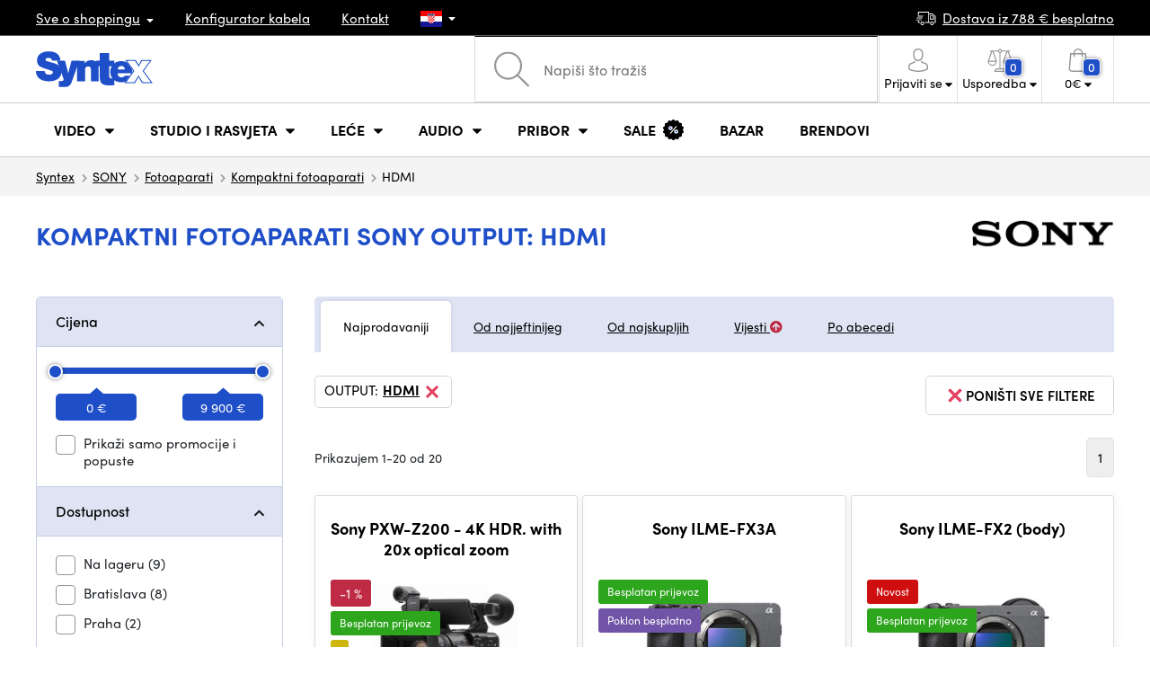

--- FILE ---
content_type: text/html; charset=UTF-8
request_url: https://www.syntex.hr/fotoaparati-kompaktni-fotoaparati__sony__output_hdmi
body_size: 29346
content:
<!doctype html>
<html lang="cs" class="cc--light-funky">
<head>
	<meta charset="utf-8">
	<meta name="viewport" content="width=device-width, initial-scale=1, user-scalable=no, maximum-scale=1, shrink-to-fit=no">
	<title>Kompaktni fotoaparati SONY HDMI / SYNTEX.HR</title>
	<style> img, svg { max-width: 0px; height: auto; } </style>
	<link rel="stylesheet" href="https://use.typekit.net/xhw5loq.css">
	<link href="/styles/20260118-185811/css.css" rel="stylesheet" lazyload>
	<script>(function(a){_q=function(){return a;};$=function(f){typeof f==="function" && a.push(arguments);return $;};jQuery=$.ready=$;}([]));</script>
	<script>var mobileApp=0, mobilePromo=0, downloadPromo=0, eshopRoundIt=2, eshopLang='HR', eshopType = 'RETAIL';</script>

	<meta name="description" content="Kompaktni fotoaparati">
	<meta name="twitter:card" content="summary">
	<meta name="twitter:title" content="Kompaktni fotoaparati SONY HDMI / SYNTEX.HR">
	<meta name="twitter:description" content="Kompaktni fotoaparati">
	<meta name="twitter:image" content="https://www.syntex.hr/media/facebook/HR_fbshare.png">

	<meta property="og:title" content="Kompaktni fotoaparati SONY HDMI / SYNTEX.HR">
	<meta property="og:description" content="Kompaktni fotoaparati">
	<meta property="og:image" content="https://www.syntex.hr/media/facebook/HR_fbshare.png">
	<meta property="og:site_name" content="SYNTEX.HR">
	<meta property="og:url" content="https://www.syntex.hr/fotoaparati-kompaktni-fotoaparati__sony__output_hdmi">
	<link rel="shortcut icon" href="/favicon.ico">
	<meta name="robots" content="index, follow">
		<script type="application/ld+json"> {
		"@context": "https://schema.org", "@type":
		"Organization", "url": "https://www.syntex.hr/",
		"logo": "https://www.syntex.hr/styles/img/logo.svg"
	} </script>
		<script> var GTMTag='GTM-K3JGTHNJ'; window.dataLayer = window.dataLayer || []; </script>
		</head>
<body class="preload">
  <div class="web-wrap" id="top">
		<div class="top-info">
			<div class="container">
				<ul>
					<li class="has-dropdown">
						<a href="/all-about-shopping"><span>Sve o shoppingu</span></a>
						<ul class="dropdown">
							<li><a href="/i/dostava-i-pla-anje">
								Dostava i plaćanje</a></li>
							<li><a href="/i/syntex-op-i-uvjeti-poslovanja">
								Odredbe i uvjeti</a></li>
							<li><a href="/i/uvjeti-koristenja-web-stranice">
								Uvjeti korištenja web stranice</a></li>
							<li><a href="/i/praska-trgovina">
								Praška trgovina</a></li>
							<li><a href="/i/trgovina-u-bratislavi">
								Trgovina u Bratislavi</a></li>
						</ul>
					</li>
					<li><a href="/kabeli-i-konektori-konfigurator-kabela">
						<span>Konfigurator kabela</span></a></li>
					<li><a href="/i/kontakt">
						Kontakt</a></li>
					<li class="lang has-dropdown">
						<a href="/"><img src="/styles/flags/HR.svg"/></a>
						<ul class="dropdown">
							<li><a href="https://www.syntex.cz/"><img src="/styles/flags/CZ.svg"/> CZ</a></li>
							<li><a href="https://www.syntex.sk/"><img src="/styles/flags/SK.svg"/> SK</a></li>
							<li><a href="https://www.syntex.tv/"><img src="/styles/flags/EU.svg"/> EU</a></li>
							<li><a href="https://www.syntexshop.hu/"><img src="/styles/flags/HU.svg"/> HU</a></li>
							<li><a href="https://www.syntexshop.at/"><img src="/styles/flags/AT.svg"/> AT</a></li>
							<li><a href="https://www.syntexshop.de/"><img src="/styles/flags/DE.svg"/> DE</a></li>
							<li><a href="https://www.syntex.si/"><img src="/styles/flags/SI.svg"/> SI</a></li>
							<li><a href="https://www.syntex.hr/"><img src="/styles/flags/HR.svg"/> HR</a></li>
						</ul>
					</li>
				</ul>
				<ul>
					<li><a href="/i/dostava-i-pla-anje"><img src="/styles/img/car.svg"/><span>
						Dostava iz						788						€ besplatno</span></a></li>
														</ul>
			</div>
		</div>				<div class="header-placeholder"><div class="header-main">
			<header>
				<div class="header-main__top"><div class="container">
					<a href="/" class="logo"><img src="/styles/img/logo.svg"/></a>
					<ul class="tools">
						<li class="tools-search">
							<a href="" class="search-open"><span>
								<svg xmlns="http://www.w3.org/2000/svg" viewBox="0 0 450 449.09"><path d="M446.36,427.62,315,297.29A178.84,178.84,0,0,0,359.1,179.55C359.1,80.48,278.52,0,179.55,0S0,80.58,0,179.55,80.58,359.1,179.55,359.1A178.84,178.84,0,0,0,297.29,315L428.62,445.36a12.67,12.67,0,0,0,8.87,3.73,12.31,12.31,0,0,0,8.87-3.73A12.63,12.63,0,0,0,446.36,427.62ZM25.12,179.55C25.12,94.4,94.4,25.21,179.45,25.21S333.79,94.49,333.79,179.55,264.61,334,179.45,334,25.12,264.7,25.12,179.55Z" style="fill:#969696"/></svg>
							</span><strong>Traži</strong></a>
							<form class="search" method="get" action="/search" id="sform" autocomplete="off">
								<input type="text" id="squery" name="q" value="" placeholder="Napiši što tražiš" />
								<span><svg xmlns="http://www.w3.org/2000/svg" viewBox="0 0 450 449.09"><path d="M446.36,427.62,315,297.29A178.84,178.84,0,0,0,359.1,179.55C359.1,80.48,278.52,0,179.55,0S0,80.58,0,179.55,80.58,359.1,179.55,359.1A178.84,178.84,0,0,0,297.29,315L428.62,445.36a12.67,12.67,0,0,0,8.87,3.73,12.31,12.31,0,0,0,8.87-3.73A12.63,12.63,0,0,0,446.36,427.62ZM25.12,179.55C25.12,94.4,94.4,25.21,179.45,25.21S333.79,94.49,333.79,179.55,264.61,334,179.45,334,25.12,264.7,25.12,179.55Z" style="fill:#969696"/></svg></span>
								<a href="" class="search-close" autocomplete="off"><i class="fas fa-times"></i></a>
							</form>
						</li>						<li class="js-click">							<a href="/eshop/loginform">
								<span><svg xmlns="http://www.w3.org/2000/svg" viewBox="0 0 410.76 482.9"><g id="Vrstva_2" data-name="Vrstva 2"><g id="Capa_1" data-name="Capa 1"><path d="M203.63,260.2h3.2c29.3-.5,53-10.8,70.5-30.5,38.5-43.4,32.1-117.8,31.4-124.9-2.5-53.3-27.7-78.8-48.5-90.7C244.73,5.2,226.63.4,206.43,0h-1.7c-11.1,0-32.9,1.8-53.8,13.7s-46.6,37.4-49.1,91.1c-.7,7.1-7.1,81.5,31.4,124.9C150.63,249.4,174.33,259.7,203.63,260.2Zm-75.1-152.9c0-.3.1-.6.1-.8,3.3-71.7,54.2-79.4,76-79.4h1.2c27,.6,72.9,11.6,76,79.4a2,2,0,0,0,.1.8c.1.7,7.1,68.7-24.7,104.5-12.6,14.2-29.4,21.2-51.5,21.4h-1c-22-.2-38.9-7.2-51.4-21.4C121.63,176.2,128.43,107.9,128.53,107.3Z" style="fill:#969696"/><path d="M410.73,383.6v-.3c0-.8-.1-1.6-.1-2.5-.6-19.8-1.9-66.1-45.3-80.9l-1-.3c-45.1-11.5-82.6-37.5-83-37.8a13.5,13.5,0,1,0-15.5,22.1c1.7,1.2,41.5,28.9,91.3,41.7,23.3,8.3,25.9,33.2,26.6,56a20.08,20.08,0,0,0,.1,2.5c.1,9-.5,22.9-2.1,30.9-16.2,9.2-79.7,41-176.3,41-96.2,0-160.1-31.9-176.4-41.1-1.6-8-2.3-21.9-2.1-30.9,0-.8.1-1.6.1-2.5.7-22.8,3.3-47.7,26.6-56,49.8-12.8,89.6-40.6,91.3-41.7a13.5,13.5,0,0,0-15.5-22.1c-.4.3-37.7,26.3-83,37.8-.4.1-.7.2-1,.3C2,314.7.73,361,.13,380.7a20.08,20.08,0,0,1-.1,2.5v.3c-.1,5.2-.2,31.9,5.1,45.3a12.83,12.83,0,0,0,5.2,6.3c3,2,74.9,47.8,195.2,47.8s192.2-45.9,195.2-47.8a13.38,13.38,0,0,0,5.2-6.3C410.93,415.5,410.83,388.8,410.73,383.6Z" style="fill:#969696"/></g></g></svg></span>
								<strong class="has-dropdown">Prijaviti se<img src="/styles/img/dropdown-black.svg"></strong>
							</a>
							<div class="login-dropdown dropdown">
								<form action="/eshop/login" method="post">
									<div class="form-group">
										<label>E-mail:</label>
										<input type="email" class="form-control" value="" name="loginemail" required>
									</div>
																		<div class="form-group">
										<label>Lozinka:<a href="/eshop/forgotpassword">Zaboravljena lozinka</a></label>
										<input type="password" class="form-control" value="" name="loginpassword" required>
									</div>
																		<div class="buttons-divide mb-3">
										<button type="submit" class="btn btn-success">Prijaviti se</button>
										<span>ili</span>
										<a href="https://www.facebook.com/v15.0/dialog/oauth?scope=email&state=55521dceb66365a19c3fce2941f8172a&response_type=code&approval_prompt=auto&redirect_uri=https%3A%2F%2Fwww.syntex.hr%2F%3Ffacebook%3D1&client_id=516606982478176" class="btn btn-fb"><span><i class="fab fa-facebook-f"></i>&nbsp;&nbsp;Prijavite se putem Facebooka</span></a>										<a href="https://accounts.google.com/o/oauth2/auth?response_type=code&access_type=online&client_id=19588025809-v61tok6nae6ogack3b5lgb909tv5smet.apps.googleusercontent.com&redirect_uri=https://www.syntex.hr/?google=1&state&scope=email%20profile&approval_prompt=auto" class="btn btn-google  mt-2"><span><i class="fab fa-google"></i>&nbsp;&nbsp;Google prijava</span></a>										<a href="https://appleid.apple.com/auth/authorize?response_type=code&response_mode=form_post&client_id=tv.syntex.login&redirect_uri=https%3A%2F%2Fwww.syntex.hr%2F%3Fapple%3D1&state=0d539bb966&scope=name+email" class="btn btn-apple  mt-2"><span><i class="fab fa-apple"></i>&nbsp;&nbsp;AppleID prijava</span></a>																				<span>ili</span>
										<a href="/eshop/register" class="btn btn-primary">Registrirati se</a>
									</div>
								</form>
							</div>
						</li>
						<li id="compareHeader">
							<a class="compareURL">
								<span>
									<svg xmlns="http://www.w3.org/2000/svg" viewBox="0 0 437.74 419"><g id="Vrstva_2" data-name="Vrstva 2"><g id="Layer_1" data-name="Layer 1"><path d="M437.51,226.27a8.86,8.86,0,0,0-.06-1.15l-.39-1.09c0-.08-.05-.16-.09-.25L376.43,54H392.6a9.13,9.13,0,0,0,0-18.26H254.4A36.4,36.4,0,0,0,228.32,9.68V9.13a9.13,9.13,0,1,0-18.26,0v.55A36.44,36.44,0,0,0,184,35.76H45.79a9.13,9.13,0,1,0,0,18.26H61L.77,223.79.69,224l-.39,1.1a7.47,7.47,0,0,0-.07,1.15A9,9,0,0,0,0,227.42a82.14,82.14,0,1,0,164.28,0,8.67,8.67,0,0,0-.23-1.15,8.86,8.86,0,0,0-.06-1.15L163.6,224c0-.08,0-.16-.09-.25L103,54h81A36.47,36.47,0,0,0,210.06,80.1v275H159.33c-11.79,0-22.24,7.53-25.71,18L119.53,406.3a9.12,9.12,0,0,0,8.4,12.7H310.46a9.13,9.13,0,0,0,8.4-12.7L305,373.84a27.34,27.34,0,0,0-26-18.73H228.32V80.1A36.44,36.44,0,0,0,254.4,54h80.1L274.23,223.79l-.08.23-.39,1.1a9,9,0,0,0-.07,1.15,9,9,0,0,0-.23,1.15,82.14,82.14,0,1,0,164.28,0A8.67,8.67,0,0,0,437.51,226.27Zm-355.37,65A64,64,0,0,1,18.9,236.55H145.38A64,64,0,0,1,82.14,291.31Zm60-73H22.1L81.64,54h.71ZM288,380.3l8.69,20.45h-155l9-21.14a9.13,9.13,0,0,1,8.66-6.24H279.05C283,373.37,286.47,375.88,288,380.3ZM219.19,63.14a18.26,18.26,0,1,1,18.26-18.25A18.27,18.27,0,0,1,219.19,63.14ZM355.1,54h.71l59.81,164.27h-120Zm.5,237.29a64,64,0,0,1-63.23-54.76H418.84A64,64,0,0,1,355.6,291.31Z" style="fill:#969696"/></g></g></svg>
									<span id="comparisonCount">0</span>
								</span>
								<strong class="has-dropdown">Usporedba<img src="/styles/img/dropdown-black.svg"></strong>
							</a>
							<div class="compare-dropdown dropdown" id="compareContent">
																	<div class="delivery-info">
	Dodajte proizvode u usporedbu, oni će se pojaviti ovdje i moći ćete usporediti parametre.</div>
															</div>
						</li>						<li id="carthover">
							<a href="/eshop/basket">
								<span>
								<svg xmlns="http://www.w3.org/2000/svg" viewBox="0 0 391.4 489"><g id="Vrstva_2" data-name="Vrstva 2"><g id="Capa_1" data-name="Capa 1"><path d="M391.3,422.7l-28-315.3a13.48,13.48,0,0,0-13.4-12.3H292.3a96.61,96.61,0,0,0-193.2,0H41.5a13.41,13.41,0,0,0-13.4,12.3L.1,422.7c0,.4-.1.8-.1,1.2C0,459.8,32.9,489,73.4,489H318c40.5,0,73.4-29.2,73.4-65.1A4.87,4.87,0,0,0,391.3,422.7ZM195.7,27a69.67,69.67,0,0,1,69.6,68.1H126.1A69.67,69.67,0,0,1,195.7,27ZM318,462H73.4c-25.4,0-46-16.8-46.4-37.5L53.8,122.2H99v41a13.5,13.5,0,0,0,27,0v-41H265.3v41a13.5,13.5,0,0,0,27,0v-41h45.2l26.9,302.3C364,445.2,343.3,462,318,462Z" style="fill:#969696"/></g></g></svg>
								<span id="setnumproducts">0</span></span>
								<strong class="has-dropdown"><span id="settotalprice">0</span> €<img src="/styles/img/dropdown-black.svg"></strong>
							</a>
							<div class="cart-dropdown dropdown" id="b-cart-content">
									<div class="delivery-info">
		Nemate ništa u kolicima, zar nije šteta?	</div>
								</div>						</li>
						<li class="open-mobile">
							<button class="hamburger hamburger--collapse hamburger--accessible js-hamburger" type="button">
							  	<span class="hamburger-box"><span class="hamburger-inner"></span></span>
								<span class="hamburger-label">Menu</span>
							</button>
						</li>
					</ul>
				</div></div>
								<div class="header-main__nav"><div class="container">
				<nav>
					<ul>
									<li class="hassubmenu">
				<em>					<span>Video</span>
											<i class="fas fa-chevron-down"></i>
						<i class="fas fa-chevron-up"></i>
						<span class="ico-select">
							<svg viewBox="0 0 292.36 164.45"><path d="M286.93,133.33,159,5.42a17.94,17.94,0,0,0-25.7,0L5.42,133.33a17.93,17.93,0,0,0,0,25.69,17.59,17.59,0,0,0,12.85,5.43H274.09a18.17,18.17,0,0,0,12.84-31.12Z"></path></svg>
						</span>
														</em>									<div class="submenu dropdown">
						<div class="submenu__header"><a href="/daske-za-rezanje-rezije-pretvaraci-pretvaraci-signala" class="submenu__header__btn">Video pretvarači</a><a href="/softver-upravljacki-programi-diskovni-nizovi-video-montaza-i-montaza__blackmagic-design" class="submenu__header__btn">daVinci Resolve</a><a href="/grass-valley" class="submenu__header__btn submenu__header__btn--dark">EDIUS 11</a><a href="/softver-upravljacki-programi-diskovni-nizovi-softver__vmix" class="submenu__header__btn submenu__header__btn--dark">vMix</a><a href="/search?q=Avmatrix+shark" class="submenu__header__btn submenu__header__btn--border">Nove AV Matrix režije</a></div>						<div class="submenu__body">
														<div class="submenu__links">
								<div class="submenu__links__section"><strong><a href="/fotoaparati">Fotoaparati</a></strong><ul><li><a href="/fotoaparati-digitalno-kino">Digitalno kino</a></li><li><a href="/fotoaparati-emitiranje">Emitiranje</a></li><li><a href="/fotoaparati-akcijske-kamere">Akcijske kamere</a></li><li><a href="/fotoaparati-kompaktni-fotoaparati">Kompaktni fotoaparati</a></li><li><a href="/fotoaparati-ptz-kamere">PTZ kamere</a></li><li><a href="/streaming-stream-kamere">Stream kamere</a></li><li><a href="/fotoaparati-sigurnosne-ip-kamere">Sigurnosne IP kamere</a></li></ul></div><div class="submenu__links__section"><strong><a href="/le-e-filteri-le-e-i-filteri">LEĆE I FILTERI</a></strong><ul><li><a href="/le-e-filteri-le-e">Leće</a></li><li><a href="/le-e-filteri-cis-enje">Čišćenje</a></li><li><a href="/le-e-filteri-filteri">Filteri</a></li></ul></div><div class="submenu__links__section"><strong><a href="/daske-za-rezanje-rezije-pretvaraci-bezicni-video-prijenos">Bežični video prijenos</a></strong><ul><li><a href="/daske-za-rezanje-rezije-pretvaraci-bezicni-video-prijenos__input%20wireless%20video_sdi">SDI prijenos</a></li><li><a href="/daske-za-rezanje-rezije-pretvaraci-bezicni-video-prijenos__input%20wireless%20video_hdmi">HDMI prijenos</a></li><li><a href="/daske-za-rezanje-rezije-pretvaraci-bezicni-video-prijenos__hollyland">Holllyland</a></li></ul></div><div class="submenu__links__section"><strong><a href="/daske-za-rezanje-rezije-pretvaraci">Daske za rezanje, režije, pretvarači</a></strong><ul><li><a href="/daske-za-rezanje-rezije-pretvaraci-smjer">Smjer</a></li><li><a href="/daske-za-rezanje-rezije-pretvaraci-mobilne-sobe-za-ure-ivanje-uzivo">Mobilne sobe za uređivanje uživo</a></li><li><a href="/streaming-smjer-strujanja">Smjer strujanja</a></li><li><a href="/softver-upravljacki-programi-diskovni-nizovi-softverski-troskovi">Softverski troškovi</a></li><li><a href="/daske-za-rezanje-rezije-pretvaraci-pretvaraci-signala">Pretvarači signala</a></li><li><a href="/videorekorderi-terenski-snimaci-monitori">Terenski snimači/monitori</a></li><li><a href="/videorekorderi-studijske-snimace">Studijske snimače</a></li><li><a href="/videorekorderi-video-snimanje">Video snimanje</a></li></ul></div><div class="submenu__links__section"><strong><a href="/kabeli-i-konektori">Kabeli i konektori</a></strong><ul><li><a href="/kabeli-i-konektori-sdi-kablovi">SDI kablovi</a></li><li><a href="/kabeli-i-konektori-hdmi-kabeli">HDMI kabeli</a></li><li><a href="/kabeli-i-konektori-kablovi-na-bubnju">Kablovi na bubnju</a></li><li><a href="/kabeli-i-konektori-spremni-opticki-kablovi">Spremni optički kablovi</a></li><li><a href="/kabeli-i-konektori-thunderbolt-kabeli">Thunderbolt kabeli</a></li></ul></div><div class="submenu__links__section"><strong><a href="/daske-za-rezanje-rezije-pretvaraci-interkom-tally">Interkom/Tally</a></strong><ul><li><a href="/daske-za-rezanje-rezije-pretvaraci-interkom-tally__hollyland">Hollyland komunikacija</a></li><li><a href="/daske-za-rezanje-rezije-pretvaraci-interkom-tally__avmatrix">AV Matrix Tally</a></li></ul></div><div class="submenu__links__section"><strong><a href="/monitori">Monitori</a></strong><ul></ul></div>							</div>
																					<div class="submenu__promo">
								<div class="submenu__promo__box lazyload" data-bg="/media/submenu/computeredit.png"><strong>Kamere</strong><a href="/fotoaparati__panasonic">Panasonic</a><a href="/fotoaparati__sony">Sony</a><a href="/fotoaparati__blackmagic-design">Blackmagic Design</a></div><div class="submenu__promo__box lazyload" data-bg="/media/submenu/computeredit.png"><strong>Kamere</strong><a href="/fotoaparati__red">RED</a><a href="/fotoaparati__fujifilm">FUJIFILM</a><a href="/fotoaparati__nikon">Nikon</a></div><div class="submenu__promo__box lazyload" data-bg="/media/submenu/computeredit.png"><strong>Kamere</strong><a href="/fotoaparati__dji">DJI</a><a href="/fotoaparati__insta360">Insta360</a></div>							</div>
													</div>
					</div>
							</li>
						<li class="hassubmenu">
				<em>					<span>Studio i rasvjeta</span>
											<i class="fas fa-chevron-down"></i>
						<i class="fas fa-chevron-up"></i>
						<span class="ico-select">
							<svg viewBox="0 0 292.36 164.45"><path d="M286.93,133.33,159,5.42a17.94,17.94,0,0,0-25.7,0L5.42,133.33a17.93,17.93,0,0,0,0,25.69,17.59,17.59,0,0,0,12.85,5.43H274.09a18.17,18.17,0,0,0,12.84-31.12Z"></path></svg>
						</span>
														</em>									<div class="submenu dropdown">
						<div class="submenu__header"><a href="/manfrotto" class="submenu__header__btn">Manfotto TOP</a><a href="/svjetla__smallrig" class="submenu__header__btn">SmallRig TOP svjetla</a><a href="/monitori-monitori__feelworld" class="submenu__header__btn submenu__header__btn--dark">Feelword TOP monitori</a><a href="/monitori-monitori__portkeys" class="submenu__header__btn submenu__header__btn--dark">Portkeys TOP monitori</a></div>						<div class="submenu__body">
														<div class="submenu__links">
								<div class="submenu__links__section"><strong><a href="/svjetla-prijenosna-svjetla">Prijenosna svjetla</a></strong><ul><li><a href="/svjetla-studijska-svjetla">Studijska svjetla</a></li><li><a href="/svjetla-tronosci-za-svjetla">Tronošci za svjetla</a></li><li><a href="/svjetla-svjetla-kamere">Svjetla kamere</a></li><li><a href="/svjetla-pribor">Pribor</a></li><li><a href="/svjetla-tronosci-za-svjetla">Tronošci za svjetla</a></li></ul></div><div class="submenu__links__section"><strong><a href="/streaming">Streaming</a></strong><ul><li><a href="/streaming-smjer-strujanja">Smjer strujanja</a></li><li><a href="/streaming-stream-kamere">Stream kamere</a></li><li><a href="/rezanje-karata">Streaming kartice</a></li><li><a href="/streaming-koderi">Koderi</a></li></ul></div><div class="submenu__links__section"><strong><a href="/daske-za-rezanje-rezije-pretvaraci">Daske za rezanje, režije, pretvarači</a></strong><ul><li><a href="/daske-za-rezanje-rezije-pretvaraci-keying">Keying</a></li></ul></div><div class="submenu__links__section"><strong><a href="/monitori-monitori">Monitori</a></strong><ul><li><a href="/monitori-monitori-kamera">Monitori kamera</a></li><li><a href="/monitori-studijski-monitori">Studijski monitori</a></li><li><a href="/monitori-pronalazaci">Pronalazači</a></li><li><a href="/monitori-pricvrs-ivanje-monitora">Pričvršćivanje monitora</a></li><li><a href="/monitori-sjenila-za-monitore">Sjenila za monitore</a></li><li><a href="/monitori-monitori-za-nadzor">Monitori za nadzor</a></li></ul></div><div class="submenu__links__section"><strong><a href="/stativi-slajderi-kardani">Stativi, slajderi, kardani</a></strong><ul><li><a href="/stativi-slajderi-kardani-stalci-za-mikrofon">Stalci za mikrofon</a></li><li><a href="/stativi-slajderi-kardani-stativi">Stativi</a></li></ul></div>							</div>
																				</div>
					</div>
							</li>
						<li class="hassubmenu">
				<em>					<span>Leće</span>
											<i class="fas fa-chevron-down"></i>
						<i class="fas fa-chevron-up"></i>
						<span class="ico-select">
							<svg viewBox="0 0 292.36 164.45"><path d="M286.93,133.33,159,5.42a17.94,17.94,0,0,0-25.7,0L5.42,133.33a17.93,17.93,0,0,0,0,25.69,17.59,17.59,0,0,0,12.85,5.43H274.09a18.17,18.17,0,0,0,12.84-31.12Z"></path></svg>
						</span>
														</em>									<div class="submenu dropdown">
						<div class="submenu__header"></div>						<div class="submenu__body">
														<div class="submenu__links">
								<div class="submenu__links__section"><strong><a href="/le-e-filteri-le-e-i-filteri">LEĆE I FILTERI</a></strong><ul><li><a href="/le-e-filteri-le-e__bayonet_ef,ef-m">EF mount</a></li><li><a href="/le-e-filteri-le-e__bayonet_x-mount">Fuji X-mount</a></li><li><a href="/le-e-filteri-le-e__bayonet_e-mount">E mount</a></li><li><a href="/le-e-filteri-le-e__bayonet_rf">RF mount</a></li><li><a href="/le-e-filteri-le-e__bayonet_mft">m43 MFT</a></li><li><a href="/le-e-filteri-le-e__bayonet_b4-2-3">B4 broadcast</a></li><li><a href="/le-e-filteri-le-e__bayonet_pl">PL mount</a></li><li><a href="/le-e-filteri-le-e__bayonet_z-mount">Nikon Z-mount</a></li><li><a href="/le-e-filteri-le-e__bayonet_l-mount">L mount</a></li><li><a href="/le-e-filteri-le-e__anamorfni_ano">Anamorfni</a></li></ul></div><div class="submenu__links__section"><strong><a href="/le-e-filteri-le-e-i-filteri">LEĆE I FILTERI</a></strong><ul><li><a href="/le-e-filteri-le-e-i-filteri__filter-type_uv-filter">UV Filters</a></li><li><a href="/le-e-filteri-le-e-i-filteri__filter-type_variable-nd">Variable ND</a></li><li><a href="/le-e-filteri-le-e-i-filteri__moment">Moment</a></li><li><a href="/le-e-filteri-le-e-i-filteri__kfc">KF Concept</a></li><li><a href="/le-e-filteri-filteri__format_4x5-65">4x5,65 Filters</a></li></ul></div><div class="submenu__links__section"><strong><a href="/le-e-filteri-adapteri">Adapteri</a></strong><ul><li><a href="/le-e-filteri-adapteri">Adapteri</a></li><li><a href="/le-e-filteri-adapteri__step-up-down-ring_ano">Step-up prsten za objektive</a></li></ul></div><div class="submenu__links__section"><strong><a href="/le-e-filteri-kontrola-zumiranja">Kontrola zumiranja</a></strong><ul><li><a href="/le-e-filteri-bocni-fokus">Bočni fokus</a></li><li><a href="/le-e-filteri-mat-kutija">Mat kutija</a></li><li><a href="/le-e-filteri-kontrola-zumiranja">Kontrola zumiranja</a></li><li><a href="/le-e-filteri-sirokokutni-zavrsni-poklopci-i-tele">Širokokutni završni poklopci i Tele</a></li></ul></div><div class="submenu__links__section"><strong><a href="/le-e-filteri-le-e-i-filteri">LEĆE I FILTERI</a></strong><ul><li><a href="/le-e-filteri-cis-enje">Čišćenje</a></li><li><a href="/le-e-filteri-poklopci-za-le-e-zastita-za-le-e">Poklopci za leće/zaštita za leće</a></li></ul></div>							</div>
																				</div>
					</div>
							</li>
						<li class="hassubmenu">
				<em>					<span>Audio</span>
											<i class="fas fa-chevron-down"></i>
						<i class="fas fa-chevron-up"></i>
						<span class="ico-select">
							<svg viewBox="0 0 292.36 164.45"><path d="M286.93,133.33,159,5.42a17.94,17.94,0,0,0-25.7,0L5.42,133.33a17.93,17.93,0,0,0,0,25.69,17.59,17.59,0,0,0,12.85,5.43H274.09a18.17,18.17,0,0,0,12.84-31.12Z"></path></svg>
						</span>
														</em>									<div class="submenu dropdown">
						<div class="submenu__header"></div>						<div class="submenu__body">
														<div class="submenu__links">
								<div class="submenu__links__section"><strong><a href="/audio-mikrofoni">Mikrofoni</a></strong><ul><li><a href="/audio-mikrofoni-kamere">Mikrofoni kamere</a></li><li><a href="/audio-studijski-mikrofoni">Studijski mikrofoni</a></li><li><a href="/audio-reverni-mikrofoni">Reverni mikrofoni</a></li><li><a href="/audio-bezicni-sustavi">Bežični sustavi</a></li><li><a href="/audio-pribor">Pribor</a></li><li><a href="/stativi-slajderi-kardani-stalci-za-mikrofon">Stalci za mikrofon</a></li></ul></div><div class="submenu__links__section"><strong><a href="/audio-slusalice">Slušalice</a></strong><ul><li><a href="/audio-slusalice__sennheiser">Sennheiser slušalice</a></li><li><a href="/audio-slusalice__rode">RODE slušalice</a></li><li><a href="/audio-slusalice__yamaha">Yamaha slušalice</a></li></ul></div><div class="submenu__links__section"><strong><a href="/monitori">Monitori</a></strong><ul><li><a href="/monitori-monitori-kamera?cmax_0=199&vmax_0=11700">Niska cijena</a></li><li><a href="/monitori-monitori-kamera?cmin_0=199&vmin_0=0&cmax_0=537&vmax_0=11700">Srednja cijena</a></li></ul></div><div class="submenu__links__section"><strong><a href="/audio-mikseri">Mikseri</a></strong><ul><li><a href="/audio-mikseri__rode">Mix Rode</a></li><li><a href="/audio-mikseri__presonus">Mix Presonus</a></li></ul></div><div class="submenu__links__section"><strong><a href="/kabeli-i-konektori">Kabeli i konektori</a></strong><ul><li><a href="/kabeli-i-konektori-audio-kablovi">Audio kablovi</a></li><li><a href="/audio-rekorderi">Rekorderi</a></li><li><a href="/audio-audio-sucelje">Audio sučelje</a></li></ul></div>							</div>
																				</div>
					</div>
							</li>
						<li class="hassubmenu">
				<em>					<span>Pribor</span>
											<i class="fas fa-chevron-down"></i>
						<i class="fas fa-chevron-up"></i>
						<span class="ico-select">
							<svg viewBox="0 0 292.36 164.45"><path d="M286.93,133.33,159,5.42a17.94,17.94,0,0,0-25.7,0L5.42,133.33a17.93,17.93,0,0,0,0,25.69,17.59,17.59,0,0,0,12.85,5.43H274.09a18.17,18.17,0,0,0,12.84-31.12Z"></path></svg>
						</span>
														</em>									<div class="submenu dropdown">
						<div class="submenu__header"></div>						<div class="submenu__body">
														<div class="submenu__links">
								<div class="submenu__links__section"><strong><a href="/stativi-slajderi-kardani">Stativi, slajderi, kardani</a></strong><ul><li><a href="/stativi-slajderi-kardani-stativi">Stativi</a></li><li><a href="/stativi-slajderi-kardani-tronozne-ploce">Tronožne ploče</a></li><li><a href="/stativi-slajderi-kardani-tronosci-za-svjetla">Tronošci za svjetla</a></li><li><a href="/stativi-slajderi-kardani-stolni-stativi">Stolni stativi</a></li><li><a href="/stativi-slajderi-kardani-kardanski">Kardanski</a></li><li><a href="/stativi-slajderi-kardani-klizaci">Klizači</a></li></ul></div><div class="submenu__links__section"><strong><a href="/baterije-punjenje-izvori-baterija">Baterija</a></strong><ul><li><a href="/baterije-punjenje-izvori-baterija__mount-type_v-nosac">V-Mount baterija</a></li><li><a href="/baterije-punjenje-izvori-baterija__sony">Sony NP baterija</a></li><li><a href="/baterije-punjenje-izvori-baterija-14-4v">Baterija 14.4V</a></li><li><a href="/baterije-punjenje-izvori-baterija-7-2v">Baterija 7.2V</a></li><li><a href="/baterije-punjenje-izvori-punjaci-14-4v">Punjači 14.4V</a></li><li><a href="/baterije-punjenje-izvori-punjaci-7-2v">Punjači 7.2V</a></li><li><a href="/baterije-punjenje-izvori-plocice-za-baterije">Pločice za baterije</a></li><li><a href="/baterije-punjenje-izvori-napajanje">Napajanje</a></li></ul></div><div class="submenu__links__section"><strong><a href="/pribor-kavezi-torbe-karte-karte-citaci">Karte, čitači</a></strong><ul><li><a href="/pribor-kavezi-torbe-karte-sd-kartice">SD kartice</a></li><li><a href="/pribor-kavezi-torbe-karte-ssd">SSD</a></li><li><a href="/pribor-kavezi-torbe-karte-cfast-kartice">CFAST kartice</a></li><li><a href="/pribor-kavezi-torbe-karte-cfexpress">CFexpress</a></li><li><a href="/pribor-kavezi-torbe-karte-crveni-mini-mag">CRVENI MINI-MAG</a></li><li><a href="/pribor-kavezi-torbe-karte-sd-kartice">SD kartice</a></li><li><a href="/pribor-kavezi-torbe-karte-sxs">SxS</a></li><li><a href="/pribor-kavezi-torbe-karte-xqd-kartice">XQD kartice</a></li><li><a href="/pribor-kavezi-torbe-karte-citaci-kartica">Čitači kartica</a></li></ul></div><div class="submenu__links__section"><strong><a href="/pribor-kavezi-torbe-karte-oprema-kavezi-pribor">Oprema, kavezi, pribor</a></strong><ul><li><a href="/pribor-kavezi-torbe-karte-gotovi-setovi">Gotovi setovi</a></li><li><a href="/pribor-kavezi-torbe-karte-15-i-19mm-pribor">15 i 19mm pribor</a></li><li><a href="/pribor-kavezi-torbe-karte-sipke-od-15-i-19-mm">Šipke od 15 i 19 mm</a></li><li><a href="/pribor-kavezi-torbe-karte-ploce-ispod-kamere">Ploče ispod kamere</a></li><li><a href="/pribor-kavezi-torbe-karte-rucke">Ručke</a></li><li><a href="/pribor-kavezi-torbe-karte-kavezi">Kavezi</a></li><li><a href="/pribor-kavezi-torbe-karte-carobna-ruka-ruke">Čarobna ruka - ruke</a></li><li><a href="/pribor-kavezi-torbe-karte-mat-kutija">Mat kutija</a></li><li><a href="/pribor-kavezi-torbe-karte-oslonci-za-ramena">Oslonci za ramena</a></li><li><a href="/pribor-kavezi-torbe-karte-vijci-odvijaci">Vijci, odvijači</a></li></ul></div><div class="submenu__links__section"><strong><a href="/kabeli-i-konektori">Kabeli i konektori</a></strong><ul><li><a href="/kabeli-i-konektori-hdmi-kabeli">HDMI kabeli</a></li><li><a href="/kabeli-i-konektori-sdi-kablovi">SDI kablovi</a></li><li><a href="/kabeli-i-konektori-kablovi-na-bubnju">Kablovi na bubnju</a></li><li><a href="/kabeli-i-konektori-spremni-opticki-kablovi">Spremni optički kablovi</a></li></ul></div><div class="submenu__links__section"><strong><a href="/pribor-kavezi-torbe-karte-torbe-koferi-kabanice">Torbe, koferi, kabanice</a></strong><ul><li><a href="/pribor-kavezi-torbe-karte-ruksaci-za-fotoaparate-i-fotografije">Ruksaci za fotoaparate i fotografije</a></li><li><a href="/pribor-kavezi-torbe-karte-torbice-za-odijela">Torbice za odijela</a></li><li><a href="/pribor-kavezi-torbe-karte-kabanice">Kabanice</a></li><li><a href="/pribor-kavezi-torbe-karte-ruksaci-za-fotoaparate-i-fotografije__moment">Moment</a></li></ul></div>							</div>
																				</div>
					</div>
							</li>
						<li>
				<a href="/sale">					<span>Sale</span>
																<svg  xmlns="http://www.w3.org/2000/svg" viewBox="0 0 478.19 488.03"><g id="Vrstva_2" data-name="Vrstva 2"><g id="Capa_1" data-name="Capa 1"><circle cx="174.24" cy="202.56" r="20.4" style="fill:#1f4fc7"></circle><circle cx="303.84" cy="285.36" r="20.4" style="fill:#1f4fc7"></circle><path d="M472,271l-7.4-10.1a31.84,31.84,0,0,1-.3-37.1l7.2-10.2a31.83,31.83,0,0,0-11-46.4l-11-5.9a31.69,31.69,0,0,1-16.3-33.3l2.1-12.3a31.76,31.76,0,0,0-30-37l-12.5-.5a31.88,31.88,0,0,1-29.2-22.9l-3.5-12A31.7,31.7,0,0,0,317,23l-11.5,4.9a31.69,31.69,0,0,1-36.2-8l-8.3-9.3a31.7,31.7,0,0,0-47.6.4l-8.2,9.4a31.8,31.8,0,0,1-36.1,8.5l-11.6-4.8a31.84,31.84,0,0,0-42.8,21l-3.3,12.1a31.58,31.58,0,0,1-28.8,23.3l-12.5.7a31.75,31.75,0,0,0-29.4,37.5L43,131a31.7,31.7,0,0,1-15.8,33.5l-10.9,6.1a31.73,31.73,0,0,0-10.2,46.5l7.4,10.1a31.84,31.84,0,0,1,.3,37.1l-7.2,10.2a31.83,31.83,0,0,0,11,46.4l11,5.9a31.69,31.69,0,0,1,16.3,33.3l-2.1,12.3a31.76,31.76,0,0,0,30,37l12.5.5a31.88,31.88,0,0,1,29.2,22.9l3.5,12a31.7,31.7,0,0,0,43.1,20.3l11.5-4.9a31.69,31.69,0,0,1,36.2,8l8.3,9.3a31.7,31.7,0,0,0,47.6-.4l8.2-9.4a31.8,31.8,0,0,1,36.1-8.5l11.6,4.8a31.84,31.84,0,0,0,42.8-21l3.3-12.1a31.58,31.58,0,0,1,28.8-23.3l12.5-.7a31.75,31.75,0,0,0,29.4-37.5l-2.3-12.3a31.7,31.7,0,0,1,15.8-33.5l10.9-6.1A31.7,31.7,0,0,0,472,271Zm-347.1-68.4a49.2,49.2,0,1,1,49.2,49.2A49.16,49.16,0,0,1,124.94,202.56Zm58.7,126.9a12,12,0,0,1-16.9,1.6h0a12,12,0,0,1-1.6-16.9l129.1-155.5a12,12,0,1,1,18.5,15.3Zm120.2,5.1a49.2,49.2,0,1,1,49.2-49.2A49.16,49.16,0,0,1,303.84,334.56Z" style="fill:#1f4fc7"></path></g></g></svg>
									</a>							</li>
						<li>
				<a href="/used">					<span>Bazar</span>
														</a>							</li>
						<li>
				<a href="/brands">					<span>Brendovi</span>
														</a>							</li>
								</ul>
					<ul class="only-mobile">
						<li><a href="/i/nas">
							Informacija</a></li>
						<li><a href="/i/showroom-praha">
							Izložbeni salon Prag</a></li>
						<li><a href="/i/kontakt">
							Kontakt</a></li>
						<li><a href="/kabeli-i-konektori-konfigurator-kabela">
							Konfigurator kabela</a></li>
					</ul>
					<ul class="only-mobile-lang">
						<li><a href="https://www.syntex.cz/"><img src="/styles/flags/CZ.svg"/><span>CZ</span></a></li>
						<li><a href="https://www.syntex.sk/"><img src="/styles/flags/SK.svg"/><span>SK</span></a></li>
						<li><a href="https://www.syntex.tv/"><img src="/styles/flags/EU.svg"/><span>EU</span></a></li>
						<li><a href="https://www.syntexshop.hu/"><img src="/styles/flags/HU.svg"/><span>HU</span></a></li>
						<li><a href="https://www.syntexshop.at/"><img src="/styles/flags/AT.svg"/><span>AT</span></a></li>
						<li><a href="https://www.syntexshop.de/"><img src="/styles/flags/DE.svg"/><span>DE</span></a></li>
						<li><a href="https://www.syntex.si/"><img src="/styles/flags/SI.svg"/><span>SI</span></a></li>
						<li><a href="https://www.syntex.hr/"><img src="/styles/flags/HR.svg"/><span>HR</span></a></li>
					</ul>
				</nav>
				</div></div>
							</header>
		</div></div>
				<div class="content-wrap">
<div class="breadcrumb-wrap">
	<div class="container">
		<ol class="breadcrumb">
			<li class="breadcrumb-item"><a href="/">Syntex</a></li>
			<li class="breadcrumb-item"><a href="/sony">SONY</a></li><li class="breadcrumb-item"><a href="/fotoaparati">Fotoaparati</a></li><li class="breadcrumb-item"><a href="/fotoaparati-kompaktni-fotoaparati">Kompaktni fotoaparati</a></li><li class="breadcrumb-item">HDMI</li>		<script type="application/ld+json"> {
      		"@context": "https://schema.org",
      		"@type": "BreadcrumbList",
      		"itemListElement": [
				{ "@type": "ListItem", "position": 1, "name": "SONY", "item": "https://www.syntex.hr/sony" },
				{ "@type": "ListItem", "position": 2, "name": "Fotoaparati", "item": "https://www.syntex.hr/fotoaparati" },
				{ "@type": "ListItem", "position": 3, "name": "Kompaktni fotoaparati", "item": "https://www.syntex.hr/fotoaparati-kompaktni-fotoaparati" },
				{ "@type": "ListItem", "position": 4, "name": "HDMI", "item": "" }
		]} </script>
				</ol>
	</div>
</div>
<div class="container category-main">
<script>var isB2B=0,websiteURL='https://www.syntex.hr',forceNoAjax=false,defaultHash='',doResetFilter=false,eshopBaseURL='',eshopBaseHASH='',inFilterReset=false,proceedWithReset=true,firstTimeFilter=true;</script>
<div class="container category-main">
			<h1 id="h1a">Kompaktni fotoaparati SONY Output: HDMI</h1>
		<img src="/media/logo/1800px_Sony_logo.png" alt="SONY" class="float-right d-none d-md-inline-block" style="max-height:40px; margin-top:-50px">		<div class="seotexttop">
									<div id="seotexttop"></div>
		</div>
	
						
		<div class="category-wrap" id="eshopstart">
		<div class="category-filter">
			<a href="" class="filter-mobile js-filter-toggle">Filtriranje proizvoda</a>
			<div class="filter">
				<div class="filter__mobile">
					<a href="" class="btn btn-primary  js-filter-toggle">&times</a>
				</div>
				<div class="filter-group">
					<form action="?" id="ext-filter">
						<input type="hidden" name="sort" id="sort" value="0">
													<div class="filter-box is-open">
								<h3><a href="">Cijena</a></h3>
								<div class="in">
											<div class="slider-range-wrap">
			<div class="slider-range" id="slider0" data-id="slider0" data-cmin="0" data-cmax="9900" data-vmin="0" data-vmax="9900" data-step="1" data-range="true" data-suffix=" €" data-decimals="0"></div>
			<input type="hidden" name="vmin_0" value="0">
			<input type="hidden" name="vmax_0" value="9900">
			<input type="hidden" class="cmin" name="cmin_0" value="0">
			<input type="hidden" class="cmax" name="cmax_0" value="9900">
			<div class="from-to">
				<div class="slider-from"></div>
				<div class="slider-to"></div>
			</div>
		</div>

				<div class="checkbox-list mt-3">
			<label class="input-checkbox">
				<input type="checkbox" name="discounts"  value="1" class="inp-item__inp">
				<span class="inp-item">
					Prikaži samo promocije i popuste				</span>
			</label>
		</div>
										</div>
							</div>
										<div class="filter-box is-open">
				<h3><a href="#" class="f-filter__name">Dostupnost</a></h3>
				<div class="in">
				<div class="checkbox-list">

					<label class="input-checkbox">
						<input type="checkbox" name="availability" value="1"  class="inp-item__inp">
						<span class="inp-item">
							Na lageru <span class="c"></span>
						</span>
					</label>
			<label class="input-checkbox"><input class="inp-item__inp furl" type="checkbox"  name="sklad[]" value="2" data-typ="sklad" data-value="2" data-param="2"><span>Bratislava <span class="c"></span></span></label><label class="input-checkbox"><input class="inp-item__inp furl" type="checkbox"  name="sklad[]" value="1" data-typ="sklad" data-value="1" data-param="1"><span>Praha <span class="c"></span></span></label>				</div>
				</div>
			</div>
			<div class="filter-box is-open"><h3><a href="#" class="f-filter__name">Main parameters</a></h3><div class="in"><h4>Camera Sensor size</h4><div class='checkbox-list' id='filtr76' data-id='filtr76'><label class="input-checkbox"><input class="furl" type="checkbox"  name="param_76[]" value="328" data-typ="sensor-size" data-value="328"><span>1&quot; <span class="c"></span></span></label><label class="input-checkbox"><input class="furl" type="checkbox"  name="param_76[]" value="337" data-typ="sensor-size" data-value="337"><span>1/2&quot; <span class="c"></span></span></label><label class="input-checkbox"><input class="furl" type="checkbox"  name="param_76[]" value="2059" data-typ="sensor-size" data-value="2059"><span>APS-C <span class="c"></span></span></label><label class="input-checkbox"><input class="furl" type="checkbox"  name="param_76[]" value="283" data-typ="sensor-size" data-value="283"><span>Full Frame <span class="c"></span></span></label><label class="input-checkbox"><input class="furl" type="checkbox"  name="param_76[]" value="285" data-typ="sensor-size" data-value="285"><span>Super35 <span class="c"></span></span></label></div><h4>Resolution</h4><div class='checkbox-list' id='filtr6' data-id='filtr6'><label class="input-checkbox"><input class="furl" type="checkbox"  name="param_6[]" value="3281" data-typ="resolution" data-value="3281"><span> <span class="c"></span></span></label><label class="input-checkbox"><input class="furl" type="checkbox"  name="param_6[]" value="2" data-typ="resolution" data-value="2"><span>4K <span class="c"></span></span></label><label class="input-checkbox"><input class="furl" type="checkbox"  name="param_6[]" value="1678" data-typ="resolution" data-value="1678"><span>4K <span class="c"></span></span></label><label class="input-checkbox"><input class="furl" type="checkbox"  name="param_6[]" value="1686" data-typ="resolution" data-value="1686"><span>4K UHD <span class="c"></span></span></label><label class="input-checkbox"><input class="furl" type="checkbox"  name="param_6[]" value="12" data-typ="resolution" data-value="12"><span>8K <span class="c"></span></span></label><label class="input-checkbox"><input class="furl" type="checkbox"  name="param_6[]" value="6" data-typ="resolution" data-value="6"><span>Full HD <span class="c"></span></span></label><label class="input-checkbox"><input class="furl" type="checkbox"  name="param_6[]" value="454" data-typ="resolution" data-value="454"><span>HDV (720p) <span class="c"></span></span></label><label class="input-checkbox"><input class="furl" type="checkbox"  name="param_6[]" value="1483" data-typ="resolution" data-value="1483"><span>SD PAL <span class="c"></span></span></label><label class="input-checkbox"><input class="furl" type="checkbox"  name="param_6[]" value="4" data-typ="resolution" data-value="4"><span>UHD <span class="c"></span></span></label></div><h4>Zoom</h4><div id='filtr43' class='slider-range-wrap' data-id='filtr43'>							<div class="slider-range" id="slider43" data-id="slider43" data-cmin="12" data-cmax="20" data-vmin="12" data-vmax="20" data-step="0.1" data-range="true" data-suffix=" x" data-decimals="1">
								<input type="hidden" name="vmin_43" value="12">
								<input type="hidden" name="vmax_43" value="20">
								<input type="hidden" class="cmin" name="cmin_43" value="12">
								<input type="hidden" class="cmax" name="cmax_43" value="20">
							</div>
							<div class="from-to">
								<div class="slider-from"></div>
								<div class="slider-to"></div>
							</div>
							</div><h4>Type of bayonet</h4><div class='checkbox-list' id='filtr7' data-id='filtr7'><label class="input-checkbox"><input class="furl" type="checkbox"  name="param_7[]" value="185" data-typ="type-of-bayonet" data-value="185"><span>E-nosač <span class="c"></span></span></label><label class="input-checkbox"><input class="furl" type="checkbox"  name="param_7[]" value="39" data-typ="type-of-bayonet" data-value="39"><span>integrirana leća <span class="c"></span></span></label><label class="input-checkbox"><input class="furl" type="checkbox"  name="param_7[]" value="1739" data-typ="type-of-bayonet" data-value="1739"><span>Sony E <span class="c"></span></span></label></div><h4>Output</h4><div class='checkbox-list' id='filtr8' data-id='filtr8'><label class="input-checkbox"><input class="furl" type="checkbox"  name="param_8[]" value="241" data-typ="output" data-value="241"><span>12G SDI <span class="c"></span></span></label><label class="input-checkbox"><input class="furl" type="checkbox"  name="param_8[]" value="544" data-typ="output" data-value="544"><span>3G SDI <span class="c"></span></span></label><label class="input-checkbox"><input class="furl" type="checkbox"  name="param_8[]" value="545" data-typ="output" data-value="545"><span>6G SDI <span class="c"></span></span></label><label class="input-checkbox"><input class="furl" type="checkbox"  name="param_8[]" value="549" data-typ="output" data-value="549"><span>Analogno <span class="c"></span></span></label><label class="input-checkbox"><input class="furl" type="checkbox"  name="param_8[]" value="546" data-typ="output" data-value="546"><span>Genlock <span class="c"></span></span></label><label class="input-checkbox"><input class="furl" type="checkbox"  name="param_8[]" value="1689" data-typ="output" data-value="1689"><span>HD-SDI <span class="c"></span></span></label><label class="input-checkbox"><input class="furl" type="checkbox" checked="checked" name="param_8[]" value="10" data-typ="output" data-value="10"><span>HDMI <span class="c"></span></span></label><label class="input-checkbox"><input class="furl" type="checkbox"  name="param_8[]" value="1740" data-typ="output" data-value="1740"><span>mikro-HDMI <span class="c"></span></span></label><label class="input-checkbox"><input class="furl" type="checkbox"  name="param_8[]" value="338" data-typ="output" data-value="338"><span>RTMP <span class="c"></span></span></label><label class="input-checkbox"><input class="furl" type="checkbox"  name="param_8[]" value="11" data-typ="output" data-value="11"><span>SDI <span class="c"></span></span></label><label class="input-checkbox"><input class="furl" type="checkbox"  name="param_8[]" value="1681" data-typ="output" data-value="1681"><span>USB-C <span class="c"></span></span></label><label class="input-checkbox"><input class="furl" type="checkbox"  name="param_8[]" value="547" data-typ="output" data-value="547"><span>Vremenski kod <span class="c"></span></span></label></div></div></div><div class="filter-box"><h3><a href="#" class="f-filter__name">Other parameters</a></h3><div class="in"><h4>Version</h4><div class='checkbox-list' id='filtr97' data-id='filtr97'><label class="input-checkbox"><input class="furl" type="checkbox"  name="param_97[]" value="468" data-typ="version" data-value="468"><span>akcijska kamera <span class="c"></span></span></label><label class="input-checkbox"><input class="furl" type="checkbox"  name="param_97[]" value="470" data-typ="version" data-value="470"><span>DSLR <span class="c"></span></span></label><label class="input-checkbox"><input class="furl" type="checkbox"  name="param_97[]" value="2360" data-typ="version" data-value="2360"><span>Mirrorless <span class="c"></span></span></label><label class="input-checkbox"><input class="furl" type="checkbox"  name="param_97[]" value="464" data-typ="version" data-value="464"><span>zgodan sam <span class="c"></span></span></label></div><h4>Record format</h4><div class='checkbox-list' id='filtr99' data-id='filtr99'><label class="input-checkbox"><input class="furl" type="checkbox"  name="param_99[]" value="497" data-typ="record-format" data-value="497"><span>AVCHD <span class="c"></span></span></label><label class="input-checkbox"><input class="furl" type="checkbox"  name="param_99[]" value="505" data-typ="record-format" data-value="505"><span>DV <span class="c"></span></span></label><label class="input-checkbox"><input class="furl" type="checkbox"  name="param_99[]" value="504" data-typ="record-format" data-value="504"><span>DVCAM <span class="c"></span></span></label><label class="input-checkbox"><input class="furl" type="checkbox"  name="param_99[]" value="499" data-typ="record-format" data-value="499"><span>H.264 <span class="c"></span></span></label><label class="input-checkbox"><input class="furl" type="checkbox"  name="param_99[]" value="498" data-typ="record-format" data-value="498"><span>H.265 <span class="c"></span></span></label><label class="input-checkbox"><input class="furl" type="checkbox"  name="param_99[]" value="496" data-typ="record-format" data-value="496"><span>MP4 <span class="c"></span></span></label><label class="input-checkbox"><input class="furl" type="checkbox"  name="param_99[]" value="501" data-typ="record-format" data-value="501"><span>MPEG HD <span class="c"></span></span></label><label class="input-checkbox"><input class="furl" type="checkbox"  name="param_99[]" value="485" data-typ="record-format" data-value="485"><span>SIROVO <span class="c"></span></span></label><label class="input-checkbox"><input class="furl" type="checkbox"  name="param_99[]" value="1870" data-typ="record-format" data-value="1870"><span>XAVC HD <span class="c"></span></span></label><label class="input-checkbox"><input class="furl" type="checkbox"  name="param_99[]" value="1524" data-typ="record-format" data-value="1524"><span>XAVC HS <span class="c"></span></span></label><label class="input-checkbox"><input class="furl" type="checkbox"  name="param_99[]" value="493" data-typ="record-format" data-value="493"><span>XAVC S <span class="c"></span></span></label><label class="input-checkbox"><input class="furl" type="checkbox"  name="param_99[]" value="492" data-typ="record-format" data-value="492"><span>XAVC-dugo <span class="c"></span></span></label><label class="input-checkbox"><input class="furl" type="checkbox"  name="param_99[]" value="491" data-typ="record-format" data-value="491"><span>XAVC-Intra <span class="c"></span></span></label></div><h4>FPS</h4><div class='checkbox-list' id='filtr37' data-id='filtr37'><label class="input-checkbox"><input class="furl" type="checkbox"  name="param_37[]" value="515" data-typ="fps" data-value="515"><span>2K 120 sličica u sekundi <span class="c"></span></span></label><label class="input-checkbox"><input class="furl" type="checkbox"  name="param_37[]" value="110" data-typ="fps" data-value="110"><span>2K 240 sličica u sekundi <span class="c"></span></span></label><label class="input-checkbox"><input class="furl" type="checkbox"  name="param_37[]" value="119" data-typ="fps" data-value="119"><span>4K 120 sličica u sekundi <span class="c"></span></span></label><label class="input-checkbox"><input class="furl" type="checkbox"  name="param_37[]" value="187" data-typ="fps" data-value="187"><span>4K 24fps <span class="c"></span></span></label><label class="input-checkbox"><input class="furl" type="checkbox"  name="param_37[]" value="517" data-typ="fps" data-value="517"><span>4K 30 sličica u sekundi <span class="c"></span></span></label><label class="input-checkbox"><input class="furl" type="checkbox"  name="param_37[]" value="2352" data-typ="fps" data-value="2352"><span>4K 50fps <span class="c"></span></span></label><label class="input-checkbox"><input class="furl" type="checkbox"  name="param_37[]" value="108" data-typ="fps" data-value="108"><span>4K 60 sličica u sekundi <span class="c"></span></span></label><label class="input-checkbox"><input class="furl" type="checkbox"  name="param_37[]" value="107" data-typ="fps" data-value="107"><span>HD 120fps <span class="c"></span></span></label><label class="input-checkbox"><input class="furl" type="checkbox"  name="param_37[]" value="1477" data-typ="fps" data-value="1477"><span>HD 50 sličica u sekundi <span class="c"></span></span></label><label class="input-checkbox"><input class="furl" type="checkbox"  name="param_37[]" value="443" data-typ="fps" data-value="443"><span>HD 60 sličica u sekundi <span class="c"></span></span></label><label class="input-checkbox"><input class="furl" type="checkbox"  name="param_37[]" value="1485" data-typ="fps" data-value="1485"><span>HDV 50/60fps <span class="c"></span></span></label><label class="input-checkbox"><input class="furl" type="checkbox"  name="param_37[]" value="1484" data-typ="fps" data-value="1484"><span>SD PAL 50i <span class="c"></span></span></label><label class="input-checkbox"><input class="furl" type="checkbox"  name="param_37[]" value="287" data-typ="fps" data-value="287"><span>UHD 120fps <span class="c"></span></span></label><label class="input-checkbox"><input class="furl" type="checkbox"  name="param_37[]" value="1486" data-typ="fps" data-value="1486"><span>UHD 25 sličica u sekundi <span class="c"></span></span></label><label class="input-checkbox"><input class="furl" type="checkbox"  name="param_37[]" value="171" data-typ="fps" data-value="171"><span>UHD 30fps <span class="c"></span></span></label><label class="input-checkbox"><input class="furl" type="checkbox"  name="param_37[]" value="1479" data-typ="fps" data-value="1479"><span>UHD 50 sličica u sekundi <span class="c"></span></span></label><label class="input-checkbox"><input class="furl" type="checkbox"  name="param_37[]" value="518" data-typ="fps" data-value="518"><span>UHD 60fps <span class="c"></span></span></label></div><h4>Lens lens aperture</h4><div id='filtr102' class='slider-range-wrap' data-id='filtr102'>							<div class="slider-range" id="slider102" data-id="slider102" data-cmin="1.9" data-cmax="2.8" data-vmin="1.9" data-vmax="2.8" data-step="0.1" data-range="true" data-suffix=" f" data-decimals="1">
								<input type="hidden" name="vmin_102" value="1.9">
								<input type="hidden" name="vmax_102" value="2.8">
								<input type="hidden" class="cmin" name="cmin_102" value="1.9">
								<input type="hidden" class="cmax" name="cmax_102" value="2.8">
							</div>
							<div class="from-to">
								<div class="slider-from"></div>
								<div class="slider-to"></div>
							</div>
							</div><h4>Min. focal length</h4><div id='filtr105' class='slider-range-wrap' data-id='filtr105'>							<div class="slider-range" id="slider105" data-id="slider105" data-cmin="6" data-cmax="30" data-vmin="6" data-vmax="30" data-step="1" data-range="true" data-suffix=" mm" data-decimals="0">
								<input type="hidden" name="vmin_105" value="6">
								<input type="hidden" name="vmax_105" value="30">
								<input type="hidden" class="cmin" name="cmin_105" value="6">
								<input type="hidden" class="cmax" name="cmax_105" value="30">
							</div>
							<div class="from-to">
								<div class="slider-from"></div>
								<div class="slider-to"></div>
							</div>
							</div><h4>Max. focal length</h4><div id='filtr106' class='slider-range-wrap' data-id='filtr106'>							<div class="slider-range" id="slider106" data-id="slider106" data-cmin="95" data-cmax="515" data-vmin="95" data-vmax="515" data-step="1" data-range="true" data-suffix=" mm" data-decimals="0">
								<input type="hidden" name="vmin_106" value="95">
								<input type="hidden" name="vmax_106" value="515">
								<input type="hidden" class="cmin" name="cmin_106" value="95">
								<input type="hidden" class="cmax" name="cmax_106" value="515">
							</div>
							<div class="from-to">
								<div class="slider-from"></div>
								<div class="slider-to"></div>
							</div>
							</div><h4>Media type</h4><div class='checkbox-list' id='filtr98' data-id='filtr98'><label class="input-checkbox"><input class="furl" type="checkbox"  name="param_98[]" value="1522" data-typ="media-type" data-value="1522"><span>CFexpress <span class="c"></span></span></label><label class="input-checkbox"><input class="furl" type="checkbox"  name="param_98[]" value="1936" data-typ="media-type" data-value="1936"><span>CFexpress tip B <span class="c"></span></span></label><label class="input-checkbox"><input class="furl" type="checkbox"  name="param_98[]" value="2277" data-typ="media-type" data-value="2277"><span>CFexpress Type A <span class="c"></span></span></label><label class="input-checkbox"><input class="furl" type="checkbox"  name="param_98[]" value="2701" data-typ="media-type" data-value="2701"><span>dual SD UHS-II <span class="c"></span></span></label><label class="input-checkbox"><input class="furl" type="checkbox"  name="param_98[]" value="481" data-typ="media-type" data-value="481"><span>SD kartica <span class="c"></span></span></label><label class="input-checkbox"><input class="furl" type="checkbox"  name="param_98[]" value="480" data-typ="media-type" data-value="480"><span>SxS <span class="c"></span></span></label></div><h4>Battery type</h4><div class='checkbox-list' id='filtr104' data-id='filtr104'><label class="input-checkbox"><input class="furl" type="checkbox"  name="param_104[]" value="532" data-typ="battery-type" data-value="532"><span>BP-U <span class="c"></span></span></label><label class="input-checkbox"><input class="furl" type="checkbox"  name="param_104[]" value="530" data-typ="battery-type" data-value="530"><span>NP-F <span class="c"></span></span></label><label class="input-checkbox"><input class="furl" type="checkbox"  name="param_104[]" value="1742" data-typ="battery-type" data-value="1742"><span>NP-FW50 <span class="c"></span></span></label><label class="input-checkbox"><input class="furl" type="checkbox"  name="param_104[]" value="1120" data-typ="battery-type" data-value="1120"><span>NP-FZ <span class="c"></span></span></label><label class="input-checkbox"><input class="furl" type="checkbox"  name="param_104[]" value="1735" data-typ="battery-type" data-value="1735"><span>NP-FZ100 (2280 mAh) <span class="c"></span></span></label><label class="input-checkbox"><input class="furl" type="checkbox"  name="param_104[]" value="1683" data-typ="battery-type" data-value="1683"><span>USB-C <span class="c"></span></span></label></div><h4>Colour depth</h4><div class='checkbox-list' id='filtr100' data-id='filtr100'><label class="input-checkbox"><input class="furl" type="checkbox"  name="param_100[]" value="520" data-typ="colour-depth" data-value="520"><span>10 bita <span class="c"></span></span></label><label class="input-checkbox"><input class="furl" type="checkbox"  name="param_100[]" value="522" data-typ="colour-depth" data-value="522"><span>14 bita <span class="c"></span></span></label><label class="input-checkbox"><input class="furl" type="checkbox"  name="param_100[]" value="519" data-typ="colour-depth" data-value="519"><span>8 bita <span class="c"></span></span></label></div><h4>Filter diameter</h4><div id='filtr101' class='slider-range-wrap' data-id='filtr101'>							<div class="slider-range" id="slider101" data-id="slider101" data-cmin="62" data-cmax="77" data-vmin="62" data-vmax="77" data-step="1" data-range="true" data-suffix=" mm" data-decimals="0">
								<input type="hidden" name="vmin_101" value="62">
								<input type="hidden" name="vmax_101" value="77">
								<input type="hidden" class="cmin" name="cmin_101" value="62">
								<input type="hidden" class="cmax" name="cmax_101" value="77">
							</div>
							<div class="from-to">
								<div class="slider-from"></div>
								<div class="slider-to"></div>
							</div>
							</div><h4>Other features</h4><div class='checkbox-list' id='filtr32' data-id='filtr32'><label class="input-checkbox"><input class="furl" type="checkbox"  name="param_32[]" value="1680" data-typ="other-features" data-value="1680"><span>Bluetooth <span class="c"></span></span></label><label class="input-checkbox"><input class="furl" type="checkbox"  name="param_32[]" value="461" data-typ="other-features" data-value="461"><span>GPS <span class="c"></span></span></label><label class="input-checkbox"><input class="furl" type="checkbox"  name="param_32[]" value="543" data-typ="other-features" data-value="543"><span>HDR <span class="c"></span></span></label><label class="input-checkbox"><input class="furl" type="checkbox"  name="param_32[]" value="462" data-typ="other-features" data-value="462"><span>NFC <span class="c"></span></span></label><label class="input-checkbox"><input class="furl" type="checkbox"  name="param_32[]" value="459" data-typ="other-features" data-value="459"><span>Proxy snimanje <span class="c"></span></span></label><label class="input-checkbox"><input class="furl" type="checkbox"  name="param_32[]" value="289" data-typ="other-features" data-value="289"><span>Raboš <span class="c"></span></span></label><label class="input-checkbox"><input class="furl" type="checkbox"  name="param_32[]" value="139" data-typ="other-features" data-value="139"><span>SIROVO <span class="c"></span></span></label><label class="input-checkbox"><input class="furl" type="checkbox"  name="param_32[]" value="1801" data-typ="other-features" data-value="1801"><span>SRT <span class="c"></span></span></label><label class="input-checkbox"><input class="furl" type="checkbox"  name="param_32[]" value="186" data-typ="other-features" data-value="186"><span>Streaming <span class="c"></span></span></label><label class="input-checkbox"><input class="furl" type="checkbox"  name="param_32[]" value="463" data-typ="other-features" data-value="463"><span>Vremenski kod <span class="c"></span></span></label><label class="input-checkbox"><input class="furl" type="checkbox"  name="param_32[]" value="1441" data-typ="other-features" data-value="1441"><span>Wi-Fi <span class="c"></span></span></label><label class="input-checkbox"><input class="furl" type="checkbox"  name="param_32[]" value="1999" data-typ="other-features" data-value="1999"><span>XLR ulaz <span class="c"></span></span></label></div><h4>Control protocol</h4><div class='checkbox-list' id='filtr103' data-id='filtr103'><label class="input-checkbox"><input class="furl" type="checkbox"  name="param_103[]" value="1463" data-typ="control-protocol" data-value="1463"><span>LANC <span class="c"></span></span></label></div></div></div>
<script> eshopBaseURL="/fotoaparati-kompaktni-fotoaparati__sony__output_hdmi"; eshopBaseHASH=""; defaultHash="catid=216&vyrobceid=20";  </script>						<div class="filter-box is-open force-open">
							<p class="text-center mt-3"><button type="reset" class="btn btn-outline-light item-icon cancel-all-filters">poništi sve filtere</button></p>
							<p class="text-center mt-1 d-block d-md-none"><button class="btn btn-success" id="toggleFilterLink">Pogledaj rezultate</button></p>
						</div>
					</form>
				</div>
									<div class="search-dropdown">
		<div class="search-dropdown__head">
			<h2>Brzo pronađite dodatke za svoju kameru</h2>
		</div>
		<form action="/ajax/master.php" method="post" class="search-dropdown__body">
			<div class="search-dropdown__select">
				<select class="form-control select-search" data-placeholder="Odaberite proizvođača" data-searchplaceholder="Unesite naziv proizvođača" id="selectbrand">
					<option></option>
											<option value="167">GoPro</option>
											<option value="324">DJI</option>
											<option value="322">Fujifilm</option>
											<option value="140">Apple</option>
											<option value="395">ARRI</option>
											<option value="15">Blackmagic Design</option>
											<option value="280">Canon</option>
											<option value="174">RED</option>
											<option value="320">Insta360</option>
											<option value="357">Leica</option>
											<option value="321">Nikon</option>
											<option value="115">Panasonic</option>
											<option value="225">Tilta</option>
											<option value="194">Samsung</option>
											<option value="218">Sigma</option>
											<option value="20">SONY</option>
											<option value="252">Zhiyun-tech</option>
									</select>
			</div>
			<div class="search-dropdown__select">
				<select name="itemid" class="form-control select-search" data-placeholder="Napiši naziv modela" data-searchplaceholder="Napiši naziv modela" id="selectmodel">
					<option></option>
											<option data-vid="167" value="42161"></option>
											<option data-vid="324" value="30828"></option>
											<option data-vid="322" value="44972"> FUJIFILM GFX ETERNA 55</option>
											<option data-vid="140" value="18868">Apple iPad</option>
											<option data-vid="140" value="18870">Apple iPhone 11</option>
											<option data-vid="140" value="18869">Apple iPhone 12</option>
											<option data-vid="140" value="18850">Apple iPhone 13</option>
											<option data-vid="140" value="31028">Apple iPhone 13 Pro</option>
											<option data-vid="140" value="31026">Apple iPhone 13 Pro Max</option>
											<option data-vid="140" value="28543">Apple iPhone 14</option>
											<option data-vid="140" value="32430">Apple iPhone 14 Plus</option>
											<option data-vid="140" value="20694">Apple iPhone 14 Pro</option>
											<option data-vid="140" value="20691">Apple iPhone 14 Pro Max</option>
											<option data-vid="140" value="28544">Apple iPhone 15</option>
											<option data-vid="140" value="28545">Apple iPhone 15 Plus</option>
											<option data-vid="140" value="28542">Apple iPhone 15 Pro</option>
											<option data-vid="140" value="28546">Apple iPhone 15 Pro Max</option>
											<option data-vid="140" value="37190">Apple iPhone 16</option>
											<option data-vid="140" value="37191">Apple iPhone 16 Plus</option>
											<option data-vid="140" value="37193">Apple iPhone 16 Pro</option>
											<option data-vid="140" value="37194">Apple iPhone 16 Pro Max</option>
											<option data-vid="140" value="42146">Apple iPhone 17</option>
											<option data-vid="140" value="42147">Apple iPhone 17 Air</option>
											<option data-vid="140" value="42145">Apple iPhone 17 Pro</option>
											<option data-vid="140" value="42144">Apple iPhone 17 Pro Max</option>
											<option data-vid="140" value="18871">Apple iPhone X</option>
											<option data-vid="395" value="44957">ARRI Alexa Mini</option>
											<option data-vid="15" value="28356">Blackmagic Design Cinema Camera 6K</option>
											<option data-vid="15" value="32561">Blackmagic Design Micro Studio Camera 4K G2</option>
											<option data-vid="15" value="28357">Blackmagic Design Micro Studio Camera 4K G2</option>
											<option data-vid="15" value="45633">Blackmagic Design Micro Studio Camera 4K G2</option>
											<option data-vid="15" value="27261">Blackmagic Design Pocket Cinema Camera 4K</option>
											<option data-vid="15" value="5118">Blackmagic Design Pocket Cinema Camera 4K</option>
											<option data-vid="15" value="31190">Blackmagic Design Pocket Cinema Camera 4K STARTER SET</option>
											<option data-vid="15" value="28216">Blackmagic Design Pocket Cinema Camera 6K</option>
											<option data-vid="15" value="10010">Blackmagic Design Pocket Cinema Camera 6K</option>
											<option data-vid="15" value="28213">Blackmagic Design Pocket Cinema Camera 6K G2</option>
											<option data-vid="15" value="19142">Blackmagic Design Pocket Cinema Camera 6K G2</option>
											<option data-vid="15" value="32414">Blackmagic Design Pocket Cinema Camera 6K Pro</option>
											<option data-vid="15" value="16127">Blackmagic Design Pocket Cinema Camera 6K Pro</option>
											<option data-vid="15" value="34064">Blackmagic Design PYXIS 6K (L-Mount)</option>
											<option data-vid="15" value="34067">Blackmagic Design PYXIS 6K EF</option>
											<option data-vid="15" value="34068">Blackmagic Design PYXIS 6K PL</option>
											<option data-vid="15" value="16976">Blackmagic Design Studio Camera 4K Plus</option>
											<option data-vid="15" value="16972">Blackmagic Design Studio Camera 4K Pro</option>
											<option data-vid="15" value="17739">Blackmagic Design URSA Broadcast G2</option>
											<option data-vid="15" value="14985">Blackmagic Design URSA Mini Pro 12K</option>
											<option data-vid="15" value="5482">Blackmagic Design URSA Mini Pro G2</option>
											<option data-vid="280" value="42297">Canon C50</option>
											<option data-vid="280" value="18782">Canon C70</option>
											<option data-vid="280" value="41394">Canon C80</option>
											<option data-vid="280" value="16758">Canon EOS C300 MKIII</option>
											<option data-vid="280" value="16756">Canon EOS R</option>
											<option data-vid="280" value="36878">Canon EOS R1 (Body)</option>
											<option data-vid="280" value="32548">Canon EOS R10</option>
											<option data-vid="280" value="16757">Canon EOS R5</option>
											<option data-vid="280" value="37196">Canon EOS R5 Mark II</option>
											<option data-vid="280" value="36880">Canon EOS R5 Mark II (Body)</option>
											<option data-vid="280" value="22386">Canon EOS R50</option>
											<option data-vid="280" value="19869">Canon EOS R5C</option>
											<option data-vid="280" value="16753">Canon EOS R6</option>
											<option data-vid="280" value="21004">Canon EOS R6 Mark II</option>
											<option data-vid="280" value="22385">Canon EOS R8</option>
											<option data-vid="280" value="42369">Canon PowerShot V1</option>
											<option data-vid="280" value="23718">Canon ROS R7</option>
											<option data-vid="280" value="16763">Canon XA40</option>
											<option data-vid="280" value="17190">Canon XA50</option>
											<option data-vid="280" value="17192">Canon XA55</option>
											<option data-vid="174" value="15125">CRVENI KOMODO</option>
											<option data-vid="174" value="21602">CRVENI V-Raptor 8K S35</option>
											<option data-vid="324" value="32721">DJI Action 2 Dual-Screen Combo 128G</option>
											<option data-vid="324" value="33919">DJI Avata 2 (Drone Only)</option>
											<option data-vid="324" value="38398">DJI Flip</option>
											<option data-vid="324" value="20834">DJI FPV Combo</option>
											<option data-vid="324" value="21023">DJI Mavic 3</option>
											<option data-vid="324" value="27662">DJI Mavic 3 PRO</option>
											<option data-vid="324" value="28760">DJI Mini 3 Pro</option>
											<option data-vid="324" value="28711">DJI Mini 4 Pro (DJI RC 2)</option>
											<option data-vid="324" value="28949">DJI Mini 4 Pro (DJI RC-N2)</option>
											<option data-vid="324" value="41437">DJI Osmo 360  Standard Combo</option>
											<option data-vid="324" value="20832">DJI Osmo Action 3 Standard Combo</option>
											<option data-vid="324" value="29100">DJI Osmo Action 4 Standard Combo</option>
											<option data-vid="324" value="37167">DJI Osmo Action 5 Pro Adventure Combo</option>
											<option data-vid="324" value="37158">DJI Osmo Action 5 Pro Standard Combo</option>
											<option data-vid="324" value="45390">DJI Osmo Action 6 Standard Combo</option>
											<option data-vid="324" value="42382">DJI OSMO NANO Standard Combo (128GB)</option>
											<option data-vid="324" value="28927">DJI Ronin 4D 4-Axis Cinema Camera 6K Combo</option>
											<option data-vid="324" value="31886">DJI Ronin 4D 4-Axis Cinema Camera 8K Combo</option>
											<option data-vid="324" value="28111">DJI RS 2</option>
											<option data-vid="324" value="20829">DJI RS 2</option>
											<option data-vid="324" value="20830">DJI RS 3</option>
											<option data-vid="324" value="22387">DJI RS 3 Mini</option>
											<option data-vid="324" value="28800">DJI RS 3 Pro</option>
											<option data-vid="324" value="23009">DJI RS 3 Pro</option>
											<option data-vid="324" value="23007">DJI RS 3 Pro Combo</option>
											<option data-vid="324" value="41091">DJI RS 4</option>
											<option data-vid="324" value="33895">DJI RS 4</option>
											<option data-vid="324" value="33900">DJI RS 4 Pro</option>
											<option data-vid="324" value="28112">DJI RSC 2</option>
											<option data-vid="324" value="31887">DJI Zenmuse X9-8K Gimbal Camera</option>
											<option data-vid="322" value="41362">FUJIFILM  X-HF1  dark silver</option>
											<option data-vid="322" value="30050">Fujifilm GFX 100 II</option>
											<option data-vid="322" value="22225">Fujifilm GFX 100S</option>
											<option data-vid="322" value="22226">Fujifilm GFX 50S II</option>
											<option data-vid="322" value="39566">FUJIFILM GFX100RF BLACK</option>
											<option data-vid="322" value="39565">FUJIFILM GFX100RF SILVER</option>
											<option data-vid="322" value="36034">Fujifilm GFX100S II</option>
											<option data-vid="322" value="20824">Fujifilm X-E4</option>
											<option data-vid="322" value="41356">FUJIFILM X-E5 black</option>
											<option data-vid="322" value="27635">Fujifilm X-H2</option>
											<option data-vid="322" value="27634">Fujifilm X-H2S</option>
											<option data-vid="322" value="41357">FUJIFILM X-HF1 Black</option>
											<option data-vid="322" value="41360">FUJIFILM X-HF1 Silver</option>
											<option data-vid="322" value="37806">Fujifilm X-M5 (Black)</option>
											<option data-vid="322" value="28529">Fujifilm X-S10</option>
											<option data-vid="322" value="23694">Fujifilm X-S20</option>
											<option data-vid="322" value="20825">Fujifilm X-T3</option>
											<option data-vid="322" value="34325">Fujifilm X-T30 II + XF18-55  Black </option>
											<option data-vid="322" value="44962">Fujifilm X-T30 III Black </option>
											<option data-vid="322" value="44916">Fujifilm X-T4</option>
											<option data-vid="322" value="20826">Fujifilm X-T4</option>
											<option data-vid="322" value="20923">Fujifilm X-T5</option>
											<option data-vid="322" value="34772">Fujifilm X-T50 Black </option>
											<option data-vid="322" value="36022">Fujifilm X-T50 Silver </option>
											<option data-vid="322" value="32547">Fujifilm X100VI Black</option>
											<option data-vid="322" value="34346">Fujifilm X100VI Silver</option>
											<option data-vid="167" value="18784">GoPro HERO10</option>
											<option data-vid="167" value="20798">GoPro HERO11</option>
											<option data-vid="167" value="18786">GoPro HERO8</option>
											<option data-vid="167" value="18785">GoPro HERO9</option>
											<option data-vid="320" value="35969">Insta360 Ace Pro</option>
											<option data-vid="320" value="38006">Insta360 Ace Pro 2</option>
											<option data-vid="320" value="36031">Insta360 GO 3S - 128GB (white)</option>
											<option data-vid="320" value="20800">Insta360 ONE R</option>
											<option data-vid="320" value="20802">Insta360 ONE R 4K izdanje</option>
											<option data-vid="320" value="23003">Insta360 ONE RS 1-inčni 360</option>
											<option data-vid="320" value="16760">Insta360 ONE X2</option>
											<option data-vid="320" value="16759">Insta360 Pro 2 Standard</option>
											<option data-vid="320" value="23001">Insta360 X3</option>
											<option data-vid="320" value="23002">Insta360 X3 komplet za bicikl</option>
											<option data-vid="320" value="35843">Insta360 X4</option>
											<option data-vid="320" value="40144">Insta360 X5</option>
											<option data-vid="357" value="36255">Leica Q3</option>
											<option data-vid="321" value="36574">NIKON D6</option>
											<option data-vid="321" value="39689">NIKON Z 5II BODY</option>
											<option data-vid="321" value="19018">Nikon Z 6II</option>
											<option data-vid="321" value="36224">Nikon Z 6III</option>
											<option data-vid="321" value="36927">Nikon Z 6III PROMO BUNDLE</option>
											<option data-vid="321" value="19019">Nikon Z 7II</option>
											<option data-vid="321" value="23514">Nikon Z 9</option>
											<option data-vid="321" value="30049">Nikon Z f</option>
											<option data-vid="321" value="23691">Nikon Z fc</option>
											<option data-vid="321" value="36692">Nikon Z30 (Body)</option>
											<option data-vid="321" value="36567">Nikon Z5 (Body)</option>
											<option data-vid="321" value="27661">Nikon Z5/Z6/Z7</option>
											<option data-vid="321" value="30047">Nikon Z50</option>
											<option data-vid="321" value="37964">Nikon Z50II Body</option>
											<option data-vid="321" value="31039">Nikon Z8</option>
											<option data-vid="321" value="37811">Nikon Z8 set</option>
											<option data-vid="321" value="36760">Nikon Z9 </option>
											<option data-vid="321" value="42150">NIKON ZR Body</option>
											<option data-vid="320" value="23006">Paket baterija Insta360 Pro 2</option>
											<option data-vid="115" value="13505">Panasonic AG-CX10</option>
											<option data-vid="115" value="38518">Panasonic AG-CX18EJ</option>
											<option data-vid="115" value="38517">Panasonic AG-CX20EJ</option>
											<option data-vid="115" value="5427">Panasonic AG-CX350</option>
											<option data-vid="115" value="3382">Panasonic AG-DVX200</option>
											<option data-vid="115" value="4356">Panasonic AG-UX90</option>
											<option data-vid="115" value="14659">Panasonic AU-EVA1</option>
											<option data-vid="115" value="4348">Panasonic HC-X1E</option>
											<option data-vid="115" value="19535">Panasonic HC-X2</option>
											<option data-vid="115" value="37671">Panasonic HC-X2</option>
											<option data-vid="115" value="37640">Panasonic HC-X20</option>
											<option data-vid="115" value="19534">Panasonic HC-X20</option>
											<option data-vid="115" value="13504">Panasonic HC-X2000E</option>
											<option data-vid="115" value="15660">Panasonic LUMIX BGH1</option>
											<option data-vid="115" value="17445">Panasonic LUMIX DC-BS1H</option>
											<option data-vid="115" value="14913">Panasonic LUMIX DC-G100 (tijelo)</option>
											<option data-vid="115" value="4563">Panasonic LUMIX DC-GH5</option>
											<option data-vid="115" value="9041">Panasonic LUMIX DC-GH5S (tijelo)</option>
											<option data-vid="115" value="18550">Panasonic LUMIX DC-GH6 (tijelo)</option>
											<option data-vid="115" value="22376">Panasonic LUMIX DC-GH6 (tijelo)</option>
											<option data-vid="115" value="15322">Panasonic LUMIX DC-S5 (tijelo)</option>
											<option data-vid="115" value="21009">Panasonic LUMIX DC-S5M2 (Mark II) - tijelo</option>
											<option data-vid="115" value="21013">Panasonic LUMIX DC-S5M2X (tijelo)</option>
											<option data-vid="115" value="37674">Panasonic LUMIX DC-S9 (Deep Black) (Body)</option>
											<option data-vid="115" value="34839">Panasonic LUMIX DC-S9 (Deep Black) (Body)</option>
											<option data-vid="115" value="37661">Panasonic LUMIX DC-S9 (Deep Black) (Body) / Viltrox 20mm T2.0 bundle</option>
											<option data-vid="115" value="37675">Panasonic LUMIX DC-S9 set</option>
											<option data-vid="115" value="28379">Panasonic LUMIX G9M2 (Body)</option>
											<option data-vid="115" value="35899">Panasonic LUMIX GH7 (Body)</option>
											<option data-vid="115" value="9933">Panasonic LUMIX S1H (tijelo)</option>
											<option data-vid="115" value="8084">Panasonic LUMIX S1R (tijelo)</option>
											<option data-vid="115" value="39284">Panasonic LUMIX S1RM2 body</option>
											<option data-vid="115" value="3850">Panasonic VariCam LT</option>
											<option data-vid="174" value="23498">RED Komodo-X</option>
											<option data-vid="174" value="17282">RED V-RAPTOR 8K VV + 6K S35 DSMC3 (dvostruki format)</option>
											<option data-vid="225" value="25882">Remote Control Kit for DJI Ronin</option>
											<option data-vid="194" value="20803">Samsung Galaxy S21 S22 serija</option>
											<option data-vid="194" value="34779">Samsung S24</option>
											<option data-vid="194" value="40349">Samsung S25 Ultra</option>
											<option data-vid="218" value="41996">SIGMA BF</option>
											<option data-vid="218" value="15019">SIGMA fp L</option>
											<option data-vid="20" value="28293">Sony A7C II (Black)</option>
											<option data-vid="20" value="28294">Sony A7C II (Silver)</option>
											<option data-vid="20" value="28292">Sony A7CR (Silver)</option>
											<option data-vid="20" value="17185">Sony Alpha 1</option>
											<option data-vid="20" value="38150">Sony Alpha 1</option>
											<option data-vid="20" value="38147">Sony Alpha 1 II - Full-frame Mirrorless Interchangeable Lens Camera</option>
											<option data-vid="20" value="23654">Sony Alpha 6600 premium E-mount APS-C camera</option>
											<option data-vid="20" value="13726">Sony Alpha 7R Mark II (tijelo)</option>
											<option data-vid="20" value="13734">Sony Alpha 7R Mark III (telo)</option>
											<option data-vid="20" value="13725">Sony Alpha 7S Mark II (tijelo)</option>
											<option data-vid="20" value="27834">Sony Alpha A6700</option>
											<option data-vid="20" value="28068">Sony Alpha A6700L Kit (Body + PZ1650)</option>
											<option data-vid="20" value="28069">Sony Alpha A6700M Kit (Body + 18135)</option>
											<option data-vid="20" value="14380">Sony Alpha A7 III (tijelo)</option>
											<option data-vid="20" value="17618">Sony Alpha A7 IV (tijelo)</option>
											<option data-vid="20" value="45561">Sony Alpha A7 V body</option>
											<option data-vid="20" value="28291">Sony Alpha A7CR (Black)</option>
											<option data-vid="20" value="28258">Sony Alpha A7R IV</option>
											<option data-vid="20" value="20673">Sony Alpha A7R Mark V</option>
											<option data-vid="20" value="40036">SONY Alpha A7R Mark V + FE 24-70 mm f/2,8 GM II</option>
											<option data-vid="20" value="15066">Sony Alpha A7S III (tijelo)</option>
											<option data-vid="20" value="13727">Sony Alpha A9 (tijelo)</option>
											<option data-vid="20" value="41950">Sony Alpha A9 II (tijelo)</option>
											<option data-vid="20" value="14385">Sony Alpha A9 II (tijelo)</option>
											<option data-vid="20" value="31009">Sony Alpha A9 III (tělo)</option>
											<option data-vid="20" value="32551">Sony BURANO</option>
											<option data-vid="20" value="14011">Sony Cyber-Shot DSC-RX0 II</option>
											<option data-vid="20" value="20035">Sony FX30 (tijelo)</option>
											<option data-vid="20" value="15774">Sony FX6</option>
											<option data-vid="20" value="13750">Sony HXR-MC88</option>
											<option data-vid="20" value="13759">Sony HXR-NX100</option>
											<option data-vid="20" value="13758">Sony HXR-NX200</option>
											<option data-vid="20" value="13757">Sony HXR-NX80</option>
											<option data-vid="20" value="40608">Sony HXR-NX800 - 4K HDR. with 20x optical zoom</option>
											<option data-vid="20" value="37063">Sony HXR-NX800 - 4K HDR. with 20x optical zoom</option>
											<option data-vid="20" value="20894">Sony ILME-FR7 - Full-frame PTZ</option>
											<option data-vid="20" value="42296">Sony ILME-FR7 - Production Bundle</option>
											<option data-vid="20" value="40643">Sony ILME-FX2 (Body + XLR Handle Unit)</option>
											<option data-vid="20" value="40641">Sony ILME-FX2 (body)</option>
											<option data-vid="20" value="16346">Sony ILME-FX3</option>
											<option data-vid="20" value="13732">Sony PXW-FS5 II</option>
											<option data-vid="20" value="20696">Sony PXW-FS7/FS7II</option>
											<option data-vid="20" value="23051">Sony PXW-FS7II KIT with SONY 18-110MM F/4</option>
											<option data-vid="20" value="13735">Sony PXW-FX9 (tijelo)</option>
											<option data-vid="20" value="13743">Sony PXW-Z150</option>
											<option data-vid="20" value="13749">Sony PXW-Z190</option>
											<option data-vid="20" value="36983">Sony PXW-Z200 - 4K HDR. with 20x optical zoom</option>
											<option data-vid="20" value="13748">Sony PXW-Z280</option>
											<option data-vid="20" value="42799">Sony PXW-Z300</option>
											<option data-vid="20" value="13747">Sony PXW-Z90</option>
											<option data-vid="20" value="13729">Sony VENECIJA (MPC-3610)</option>
											<option data-vid="20" value="29377">SONY ZV-1 </option>
											<option data-vid="20" value="20992">Sony ZV-1F</option>
											<option data-vid="20" value="17706">Sony ZV-E10 (tijelo)</option>
											<option data-vid="20" value="36187">Sony ZV-E10 II (tijelo, crno)</option>
											<option data-vid="20" value="22232">TIJELO Sony ZV-E1</option>
											<option data-vid="252" value="17407">Zhiyun dizalica 3S Pro</option>
											<option data-vid="252" value="13612">Zhiyun Weebill-S</option>
									</select>
			</div>
			<button disabled type="submit" id="mastersubmit" class="btn btn-primary">POGLEDAJTE DODATNU OPREMU</button>
		</form>
	</div>
							</div>
		</div>
	
	
	
	<div class="category-main">
				<div class="sort-wrap">
			<ul>
									<li class="active"><a href="#" data-value="0"><span>Najprodavaniji</span></a></li>
					<li ><a href="#" data-value="1"><span>Od najjeftinijeg</span></a></li>
					<li ><a href="#" data-value="2"><span>Od najskupljih</span></a></li>
										<li ><a href="#" data-value="4"><span>Vijesti  <i style="color:#bf2b44" class="fas fa-arrow-circle-up"></i></span></a></li>
										<li ><a href="/?sort=5" class="search" data-value="5"><span>Po abecedi</span></a></li>
							</ul>
		</div>
		<div id="cancelfilters">		<div class="inside">
			<a href="#" class="btn btn-outline-light cancel-all-filters">
				<svg id="Layer_1" style="width:24px; height:24px" viewBox="0 0 612 792" xml:space="preserve" xmlns="http://www.w3.org/2000/svg" xmlns:xlink="http://www.w3.org/1999/xlink"><style type="text/css">.st0{fill:#E44061;}</style><g><polygon class="st0" points="382.2,396.4 560.8,217.8 484,141 305.4,319.6 126.8,141 50,217.8 228.6,396.4 50,575 126.8,651.8    305.4,473.2 484,651.8 560.8,575 382.2,396.4  "/></g></svg>
				poništi sve filtere			</a>
			<div class="btn btn-outline-light filteritem"><span>Output: <a href="#" class="cancel-filter" data-selector="input[name^=param_8][value=10]">HDMI <svg id="Layer_1" viewBox="0 0 612 792" xml:space="preserve" xmlns="http://www.w3.org/2000/svg" xmlns:xlink="http://www.w3.org/1999/xlink"><style type="text/css">.st0{fill:#E44061;}</style><g><polygon class="st0" points="382.2,396.4 560.8,217.8 484,141 305.4,319.6 126.8,141 50,217.8 228.6,396.4 50,575 126.8,651.8    305.4,473.2 484,651.8 560.8,575 382.2,396.4  "/></g></svg></a></span></div>		</div>
		</div>
		
		<div class="pagination-wrap" id="pagingTop">
			<span id="paginginfo"></span><ul class="pagination-custom"><li><a class="active" href="/fotoaparati-kompaktni-fotoaparati__sony__output_hdmi?page=1" data-ajax="page=1"><span>1</span></a></li></ul>		</div>
		<div class="product-list" id="eshopresult">
					<div class="product-thumb" title="Sony PXW-Z200 - 4K HDR. with 20x optical zoom">
			<h2><a href="https://www.syntex.hr/sony-pxw-z200-4k-hdr-with-20x-optical-zoom" title="Sony PXW-Z200 - 4K HDR. with 20x optical zoom">Sony PXW-Z200 - 4K HDR. with 20x optical zoom</a></h2>
			<div class="img">
				<a href="https://www.syntex.hr/sony-pxw-z200-4k-hdr-with-20x-optical-zoom"><img class="lazyload" data-src="/media/produkty/36983/1_thumb_sony-pxw-z200-001.jpg"></a>
				<a href="" data-itemid="36983" title="Dodaj za usporedbu" class="compare-add tooltip">
					<svg xmlns="http://www.w3.org/2000/svg" viewBox="0 0 460 390.5"><g id="Vrstva_2" data-name="Vrstva 2"><g id="Capa_1" data-name="Capa 1"><path d="M279.27,357.44H248.76V77.83H377.34l-54.46,86.42a9.38,9.38,0,0,0,15.87,10L386,99.3l47.23,75a9.39,9.39,0,0,0,15.88-10L394.62,77.83h.69a14.54,14.54,0,1,0,0-29.08H288.36A47.59,47.59,0,0,0,263,30.16a33.1,33.1,0,0,0-65.94,0,47.59,47.59,0,0,0-25.39,18.59H64.69a14.54,14.54,0,0,0,0,29.08h.69L10.91,164.25a9.38,9.38,0,0,0,15.87,10L74,99.3l47.23,75a9.38,9.38,0,0,0,15.87-10L82.66,77.83H211.24V357.44H180.73a33.06,33.06,0,0,0-33.06,33.06H312.33A33.06,33.06,0,0,0,279.27,357.44Z"/><path d="M143,188.61H5a5,5,0,0,0-5,5,74,74,0,0,0,148,0A5,5,0,0,0,143,188.61Z"/><path d="M455,188.61H317a5,5,0,0,0-5,5,74,74,0,1,0,148,0A5,5,0,0,0,455,188.61Z"/></g></g></svg>
				</a>
				<ul class="tags">
					<li class="sleva">-1 %</li>																									<li class="zelena">Besplatan prijevoz</li>					<li class="zluta"></li>									</ul>
			</div>

							<div class="present">
					<strong><i class="fas fa-exclamation-circle"></i> Poseban događaj</strong>
				</div>
			
			<div class="points">
				Sony PXW-Z200 Snimajte, snimajte i strujite u 4K HDR, s optičkim zumom od 20x, AF-om			</div>

						<div class="price">
									<div class="price-main">
						<strong>4&nbsp;664.04&nbsp;€</strong>
					</div>
											<span>4&nbsp;687.5&nbsp;€</span>
												</div>

						<div class="buy">
				<div class="stock stock--instock">
									Poslati <span>2&nbsp;kom</span>
								</div>
				<form method="post" action="/eshop/add" class="add-to-cart">
				<button type="submit" class="btn btn-success"><span>Kupiti</span></button>
				<input type="hidden" value="36983" name="productno">
								<input name="ks" type="hidden" value="1" data-min="1" data-max="10" size="4" maxlength="4">
				</form>
			</div>
					</div>
				<div class="product-thumb" title="Sony ILME-FX3A">
			<h2><a href="https://www.syntex.hr/sony-ilme-fx3-20034" title="Sony ILME-FX3A">Sony ILME-FX3A</a></h2>
			<div class="img">
				<a href="https://www.syntex.hr/sony-ilme-fx3-20034"><img class="lazyload" data-src="/media/produkty/20034/1_thumb_sony-fx30-001.jpg"></a>
				<a href="" data-itemid="20034" title="Dodaj za usporedbu" class="compare-add tooltip">
					<svg xmlns="http://www.w3.org/2000/svg" viewBox="0 0 460 390.5"><g id="Vrstva_2" data-name="Vrstva 2"><g id="Capa_1" data-name="Capa 1"><path d="M279.27,357.44H248.76V77.83H377.34l-54.46,86.42a9.38,9.38,0,0,0,15.87,10L386,99.3l47.23,75a9.39,9.39,0,0,0,15.88-10L394.62,77.83h.69a14.54,14.54,0,1,0,0-29.08H288.36A47.59,47.59,0,0,0,263,30.16a33.1,33.1,0,0,0-65.94,0,47.59,47.59,0,0,0-25.39,18.59H64.69a14.54,14.54,0,0,0,0,29.08h.69L10.91,164.25a9.38,9.38,0,0,0,15.87,10L74,99.3l47.23,75a9.38,9.38,0,0,0,15.87-10L82.66,77.83H211.24V357.44H180.73a33.06,33.06,0,0,0-33.06,33.06H312.33A33.06,33.06,0,0,0,279.27,357.44Z"/><path d="M143,188.61H5a5,5,0,0,0-5,5,74,74,0,0,0,148,0A5,5,0,0,0,143,188.61Z"/><path d="M455,188.61H317a5,5,0,0,0-5,5,74,74,0,1,0,148,0A5,5,0,0,0,455,188.61Z"/></g></g></svg>
				</a>
				<ul class="tags">
																														<li class="zelena">Besplatan prijevoz</li>										<li class="fialova">Poklon besplatno</li>				</ul>
			</div>

						<div class="present">
				<strong><i class="fas fa-plus-circle"></i> Dar uključeno 80 €</strong>
							</div>
			<div class="points">
				Sony FX3 kompaktni hibridni fotoaparat s FF senzorom s 15+ EV dinamičkim rasponom			</div>

						<div class="price">
									<div class="price-main">
						<strong>4&nbsp;359&nbsp;€</strong>
					</div>
												</div>

						<div class="buy">
				<div class="stock stock--ontheway">
									Na putu <span>2&nbsp;kom</span>
								</div>
				<form method="post" action="/eshop/add" class="add-to-cart">
				<button type="submit" class="btn btn-success"><span>Kupiti</span></button>
				<input type="hidden" value="20034" name="productno">
								<input name="ks" type="hidden" value="1" data-min="1" data-max="10" size="4" maxlength="4">
				</form>
			</div>
					</div>
				<div class="product-thumb" title="Sony ILME-FX2 (body)">
			<h2><a href="https://www.syntex.hr/sony-ilme-fx3-40641" title="Sony ILME-FX2 (body)">Sony ILME-FX2 (body)</a></h2>
			<div class="img">
				<a href="https://www.syntex.hr/sony-ilme-fx3-40641"><img class="lazyload" data-src="/media/produkty/40641/1_thumb_sony-ilme-fx2-002.jpg"></a>
				<a href="" data-itemid="40641" title="Dodaj za usporedbu" class="compare-add tooltip">
					<svg xmlns="http://www.w3.org/2000/svg" viewBox="0 0 460 390.5"><g id="Vrstva_2" data-name="Vrstva 2"><g id="Capa_1" data-name="Capa 1"><path d="M279.27,357.44H248.76V77.83H377.34l-54.46,86.42a9.38,9.38,0,0,0,15.87,10L386,99.3l47.23,75a9.39,9.39,0,0,0,15.88-10L394.62,77.83h.69a14.54,14.54,0,1,0,0-29.08H288.36A47.59,47.59,0,0,0,263,30.16a33.1,33.1,0,0,0-65.94,0,47.59,47.59,0,0,0-25.39,18.59H64.69a14.54,14.54,0,0,0,0,29.08h.69L10.91,164.25a9.38,9.38,0,0,0,15.87,10L74,99.3l47.23,75a9.38,9.38,0,0,0,15.87-10L82.66,77.83H211.24V357.44H180.73a33.06,33.06,0,0,0-33.06,33.06H312.33A33.06,33.06,0,0,0,279.27,357.44Z"/><path d="M143,188.61H5a5,5,0,0,0-5,5,74,74,0,0,0,148,0A5,5,0,0,0,143,188.61Z"/><path d="M455,188.61H317a5,5,0,0,0-5,5,74,74,0,1,0,148,0A5,5,0,0,0,455,188.61Z"/></g></g></svg>
				</a>
				<ul class="tags">
																									<li class="cervena">Novost</li>					<li class="zelena">Besplatan prijevoz</li>														</ul>
			</div>

			
			<div class="points">
				Full-Frame filmska kamera FX2 dizajnirana je za početnike koji žele zakoračiti u			</div>

						<div class="price">
									<div class="price-main">
						<strong>3&nbsp;339&nbsp;€</strong>
					</div>
												</div>

						<div class="buy">
				<div class="stock stock--instock">
									Poslati <span>2&nbsp;kom</span>
								</div>
				<form method="post" action="/eshop/add" class="add-to-cart">
				<button type="submit" class="btn btn-success"><span>Kupiti</span></button>
				<input type="hidden" value="40641" name="productno">
								<input name="ks" type="hidden" value="1" data-min="1" data-max="10" size="4" maxlength="4">
				</form>
			</div>
					</div>
				<div class="product-thumb" title="Sony Alpha A7 IV (tijelo)">
			<h2><a href="https://www.syntex.hr/sony-alpha-a7-iv-tijelo" title="Sony Alpha A7 IV (tijelo)">Sony Alpha A7 IV (tijelo)</a></h2>
			<div class="img">
				<a href="https://www.syntex.hr/sony-alpha-a7-iv-tijelo"><img class="lazyload" data-src="/media/produkty/17618/1_thumb_syntex-sony-alpha-a7-iv-body-main-01.jpg"></a>
				<a href="" data-itemid="17618" title="Dodaj za usporedbu" class="compare-add tooltip">
					<svg xmlns="http://www.w3.org/2000/svg" viewBox="0 0 460 390.5"><g id="Vrstva_2" data-name="Vrstva 2"><g id="Capa_1" data-name="Capa 1"><path d="M279.27,357.44H248.76V77.83H377.34l-54.46,86.42a9.38,9.38,0,0,0,15.87,10L386,99.3l47.23,75a9.39,9.39,0,0,0,15.88-10L394.62,77.83h.69a14.54,14.54,0,1,0,0-29.08H288.36A47.59,47.59,0,0,0,263,30.16a33.1,33.1,0,0,0-65.94,0,47.59,47.59,0,0,0-25.39,18.59H64.69a14.54,14.54,0,0,0,0,29.08h.69L10.91,164.25a9.38,9.38,0,0,0,15.87,10L74,99.3l47.23,75a9.38,9.38,0,0,0,15.87-10L82.66,77.83H211.24V357.44H180.73a33.06,33.06,0,0,0-33.06,33.06H312.33A33.06,33.06,0,0,0,279.27,357.44Z"/><path d="M143,188.61H5a5,5,0,0,0-5,5,74,74,0,0,0,148,0A5,5,0,0,0,143,188.61Z"/><path d="M455,188.61H317a5,5,0,0,0-5,5,74,74,0,1,0,148,0A5,5,0,0,0,455,188.61Z"/></g></g></svg>
				</a>
				<ul class="tags">
																														<li class="zelena">Besplatan prijevoz</li>										<li class="fialova">Poklon besplatno</li>				</ul>
			</div>

						<div class="present">
				<strong><i class="fas fa-plus-circle"></i> Dar uključeno 72.11 €</strong>
							</div>
			<div class="points">
				Novi dodatak obitelji Sony Alpha A7 hibridnih foto/video DSLM opremljen je novorazvijenim			</div>

						<div class="price">
									<div class="price-main">
						<strong>2&nbsp;369&nbsp;€</strong>
					</div>
												</div>

						<div class="buy">
				<div class="stock stock--instock">
									Poslati <span>2&nbsp;kom</span>
								</div>
				<form method="post" action="/eshop/add" class="add-to-cart">
				<button type="submit" class="btn btn-success"><span>Kupiti</span></button>
				<input type="hidden" value="17618" name="productno">
								<input name="ks" type="hidden" value="1" data-min="1" data-max="10" size="4" maxlength="4">
				</form>
			</div>
					</div>
				<div class="product-thumb" title="Sony FX30 (tijelo)">
			<h2><a href="https://www.syntex.hr/sony-ilme-fx30-tijelo" title="Sony FX30 (tijelo)">Sony FX30 (tijelo)</a></h2>
			<div class="img">
				<a href="https://www.syntex.hr/sony-ilme-fx30-tijelo"><img class="lazyload" data-src="/media/produkty/20035/1_thumb_1664368534-1729317.jpg"></a>
				<a href="" data-itemid="20035" title="Dodaj za usporedbu" class="compare-add tooltip">
					<svg xmlns="http://www.w3.org/2000/svg" viewBox="0 0 460 390.5"><g id="Vrstva_2" data-name="Vrstva 2"><g id="Capa_1" data-name="Capa 1"><path d="M279.27,357.44H248.76V77.83H377.34l-54.46,86.42a9.38,9.38,0,0,0,15.87,10L386,99.3l47.23,75a9.39,9.39,0,0,0,15.88-10L394.62,77.83h.69a14.54,14.54,0,1,0,0-29.08H288.36A47.59,47.59,0,0,0,263,30.16a33.1,33.1,0,0,0-65.94,0,47.59,47.59,0,0,0-25.39,18.59H64.69a14.54,14.54,0,0,0,0,29.08h.69L10.91,164.25a9.38,9.38,0,0,0,15.87,10L74,99.3l47.23,75a9.38,9.38,0,0,0,15.87-10L82.66,77.83H211.24V357.44H180.73a33.06,33.06,0,0,0-33.06,33.06H312.33A33.06,33.06,0,0,0,279.27,357.44Z"/><path d="M143,188.61H5a5,5,0,0,0-5,5,74,74,0,0,0,148,0A5,5,0,0,0,143,188.61Z"/><path d="M455,188.61H317a5,5,0,0,0-5,5,74,74,0,1,0,148,0A5,5,0,0,0,455,188.61Z"/></g></g></svg>
				</a>
				<ul class="tags">
																														<li class="zelena">Besplatan prijevoz</li>					<li class="fialova"></li>									</ul>
			</div>

			
			<div class="points">
				Uskočite u svijet filmskog stvaralaštva... FX30 je idealna prva filmska kamera i			</div>

						<div class="price">
									<div class="price-main">
						<strong>2&nbsp;349&nbsp;€</strong>
					</div>
												</div>

						<div class="buy">
				<div class="stock stock--instock">
									Poslati <span>1&nbsp;kom</span>
								</div>
				<form method="post" action="/eshop/add" class="add-to-cart">
				<button type="submit" class="btn btn-success"><span>Kupiti</span></button>
				<input type="hidden" value="20035" name="productno">
								<input name="ks" type="hidden" value="1" data-min="1" data-max="10" size="4" maxlength="4">
				</form>
			</div>
					</div>
				<div class="product-thumb" title="Sony ILME-FX2 (Body + XLR Handle Unit)">
			<h2><a href="https://www.syntex.hr/sony-ilme-fx2-body-xlr-handle-unit" title="Sony ILME-FX2 (Body + XLR Handle Unit)">Sony ILME-FX2 (Body + XLR Handle Unit)</a></h2>
			<div class="img">
				<a href="https://www.syntex.hr/sony-ilme-fx2-body-xlr-handle-unit"><img class="lazyload" data-src="/media/produkty/40643/1_thumb_sony-ilme-fx2-0002.jpg"></a>
				<a href="" data-itemid="40643" title="Dodaj za usporedbu" class="compare-add tooltip">
					<svg xmlns="http://www.w3.org/2000/svg" viewBox="0 0 460 390.5"><g id="Vrstva_2" data-name="Vrstva 2"><g id="Capa_1" data-name="Capa 1"><path d="M279.27,357.44H248.76V77.83H377.34l-54.46,86.42a9.38,9.38,0,0,0,15.87,10L386,99.3l47.23,75a9.39,9.39,0,0,0,15.88-10L394.62,77.83h.69a14.54,14.54,0,1,0,0-29.08H288.36A47.59,47.59,0,0,0,263,30.16a33.1,33.1,0,0,0-65.94,0,47.59,47.59,0,0,0-25.39,18.59H64.69a14.54,14.54,0,0,0,0,29.08h.69L10.91,164.25a9.38,9.38,0,0,0,15.87,10L74,99.3l47.23,75a9.38,9.38,0,0,0,15.87-10L82.66,77.83H211.24V357.44H180.73a33.06,33.06,0,0,0-33.06,33.06H312.33A33.06,33.06,0,0,0,279.27,357.44Z"/><path d="M143,188.61H5a5,5,0,0,0-5,5,74,74,0,0,0,148,0A5,5,0,0,0,143,188.61Z"/><path d="M455,188.61H317a5,5,0,0,0-5,5,74,74,0,1,0,148,0A5,5,0,0,0,455,188.61Z"/></g></g></svg>
				</a>
				<ul class="tags">
																														<li class="zelena">Besplatan prijevoz</li>										<li class="fialova">Poklon besplatno</li>				</ul>
			</div>

						<div class="present">
				<strong><i class="fas fa-plus-circle"></i> Dar uključeno 87 €</strong>
							</div>
			<div class="points">
				Filmska kamera punog formata FX2 s XLR ručkom dizajnirana je za početnike koji žele			</div>

						<div class="price">
									<div class="price-main">
						<strong>3&nbsp;859&nbsp;€</strong>
					</div>
												</div>

						<div class="buy">
				<div class="stock stock--instock">
									Poslati <span>2&nbsp;kom</span>
								</div>
				<form method="post" action="/eshop/add" class="add-to-cart">
				<button type="submit" class="btn btn-success"><span>Kupiti</span></button>
				<input type="hidden" value="40643" name="productno">
								<input name="ks" type="hidden" value="1" data-min="1" data-max="10" size="4" maxlength="4">
				</form>
			</div>
					</div>
				<div class="product-thumb" title="SONY ILME-FX30 (tijelo + XLR ručka)">
			<h2><a href="https://www.syntex.hr/sony-ilme-fx30-tijelo-xlr-rucka" title="SONY ILME-FX30 (tijelo + XLR ručka)">SONY ILME-FX30 (tijelo + XLR ručka)</a></h2>
			<div class="img">
				<a href="https://www.syntex.hr/sony-ilme-fx30-tijelo-xlr-rucka"><img class="lazyload" data-src="/media/produkty/20649/1_thumb_sony-fx30-00.jpg"></a>
				<a href="" data-itemid="20649" title="Dodaj za usporedbu" class="compare-add tooltip">
					<svg xmlns="http://www.w3.org/2000/svg" viewBox="0 0 460 390.5"><g id="Vrstva_2" data-name="Vrstva 2"><g id="Capa_1" data-name="Capa 1"><path d="M279.27,357.44H248.76V77.83H377.34l-54.46,86.42a9.38,9.38,0,0,0,15.87,10L386,99.3l47.23,75a9.39,9.39,0,0,0,15.88-10L394.62,77.83h.69a14.54,14.54,0,1,0,0-29.08H288.36A47.59,47.59,0,0,0,263,30.16a33.1,33.1,0,0,0-65.94,0,47.59,47.59,0,0,0-25.39,18.59H64.69a14.54,14.54,0,0,0,0,29.08h.69L10.91,164.25a9.38,9.38,0,0,0,15.87,10L74,99.3l47.23,75a9.38,9.38,0,0,0,15.87-10L82.66,77.83H211.24V357.44H180.73a33.06,33.06,0,0,0-33.06,33.06H312.33A33.06,33.06,0,0,0,279.27,357.44Z"/><path d="M143,188.61H5a5,5,0,0,0-5,5,74,74,0,0,0,148,0A5,5,0,0,0,143,188.61Z"/><path d="M455,188.61H317a5,5,0,0,0-5,5,74,74,0,1,0,148,0A5,5,0,0,0,455,188.61Z"/></g></g></svg>
				</a>
				<ul class="tags">
																														<li class="zelena">Besplatan prijevoz</li>														</ul>
			</div>

			
			<div class="points">
				Uskočite u svijet filmskog stvaralaštva... FX30 je idealna prva filmska kamera i			</div>

						<div class="price">
									<div class="price-main">
						<strong>2&nbsp;759&nbsp;€</strong>
					</div>
												</div>

						<div class="buy">
				<div class="stock stock--instock">
									Na lageru <span>1&nbsp;kom</span>
								</div>
				<form method="post" action="/eshop/add" class="add-to-cart">
				<button type="submit" class="btn btn-success"><span>Kupiti</span></button>
				<input type="hidden" value="20649" name="productno">
								<input name="ks" type="hidden" value="1" data-min="1" data-max="10" size="4" maxlength="4">
				</form>
			</div>
					</div>
				<div class="product-thumb" title="Sony Alpha A7 IV + FE 28-70mm F3.5-5.6 OSS (kit uklj. objektiv)">
			<h2><a href="https://www.syntex.hr/sony-alpha-a7-iv-fe-28-70mm-f3-5-5-6-oss-kit-uklj-objektiv-17619" title="Sony Alpha A7 IV + FE 28-70mm F3.5-5.6 OSS (kit uklj. objektiv)">Sony Alpha A7 IV + FE 28-70mm F3.5-5.6 OSS (kit uklj. objektiv)</a></h2>
			<div class="img">
				<a href="https://www.syntex.hr/sony-alpha-a7-iv-fe-28-70mm-f3-5-5-6-oss-kit-uklj-objektiv-17619"><img class="lazyload" data-src="/media/produkty/17619/1_thumb_syntex-sony-alpha-a7-iv-kit-main-05.jpg"></a>
				<a href="" data-itemid="17619" title="Dodaj za usporedbu" class="compare-add tooltip">
					<svg xmlns="http://www.w3.org/2000/svg" viewBox="0 0 460 390.5"><g id="Vrstva_2" data-name="Vrstva 2"><g id="Capa_1" data-name="Capa 1"><path d="M279.27,357.44H248.76V77.83H377.34l-54.46,86.42a9.38,9.38,0,0,0,15.87,10L386,99.3l47.23,75a9.39,9.39,0,0,0,15.88-10L394.62,77.83h.69a14.54,14.54,0,1,0,0-29.08H288.36A47.59,47.59,0,0,0,263,30.16a33.1,33.1,0,0,0-65.94,0,47.59,47.59,0,0,0-25.39,18.59H64.69a14.54,14.54,0,0,0,0,29.08h.69L10.91,164.25a9.38,9.38,0,0,0,15.87,10L74,99.3l47.23,75a9.38,9.38,0,0,0,15.87-10L82.66,77.83H211.24V357.44H180.73a33.06,33.06,0,0,0-33.06,33.06H312.33A33.06,33.06,0,0,0,279.27,357.44Z"/><path d="M143,188.61H5a5,5,0,0,0-5,5,74,74,0,0,0,148,0A5,5,0,0,0,143,188.61Z"/><path d="M455,188.61H317a5,5,0,0,0-5,5,74,74,0,1,0,148,0A5,5,0,0,0,455,188.61Z"/></g></g></svg>
				</a>
				<ul class="tags">
																														<li class="zelena">Besplatan prijevoz</li>										<li class="fialova">Poklon besplatno</li>				</ul>
			</div>

						<div class="present">
				<strong><i class="fas fa-plus-circle"></i> Dar uključeno 158 €</strong>
							</div>
			<div class="points">
				Novi dodatak obitelji Sony Alpha A7 hibridnih foto/video DSLM opremljen je novorazvijenim			</div>

						<div class="price">
									<div class="price-main">
						<strong>2&nbsp;829&nbsp;€</strong>
					</div>
												</div>

						<div class="buy">
				<div class="stock stock--instock">
									Na lageru <span>1&nbsp;kom</span>
								</div>
				<form method="post" action="/eshop/add" class="add-to-cart">
				<button type="submit" class="btn btn-success"><span>Kupiti</span></button>
				<input type="hidden" value="17619" name="productno">
								<input name="ks" type="hidden" value="1" data-min="1" data-max="10" size="4" maxlength="4">
				</form>
			</div>
					</div>
				<div class="product-thumb" title="Sony Alpha A7R Mark V">
			<h2><a href="https://www.syntex.hr/sony-alpha-a7r-mark-v" title="Sony Alpha A7R Mark V">Sony Alpha A7R Mark V</a></h2>
			<div class="img">
				<a href="https://www.syntex.hr/sony-alpha-a7r-mark-v"><img class="lazyload" data-src="/media/produkty/20673/1_thumb_syntex-sony-a7rv-ilce-7rm5-main-n-01.jpg"></a>
				<a href="" data-itemid="20673" title="Dodaj za usporedbu" class="compare-add tooltip">
					<svg xmlns="http://www.w3.org/2000/svg" viewBox="0 0 460 390.5"><g id="Vrstva_2" data-name="Vrstva 2"><g id="Capa_1" data-name="Capa 1"><path d="M279.27,357.44H248.76V77.83H377.34l-54.46,86.42a9.38,9.38,0,0,0,15.87,10L386,99.3l47.23,75a9.39,9.39,0,0,0,15.88-10L394.62,77.83h.69a14.54,14.54,0,1,0,0-29.08H288.36A47.59,47.59,0,0,0,263,30.16a33.1,33.1,0,0,0-65.94,0,47.59,47.59,0,0,0-25.39,18.59H64.69a14.54,14.54,0,0,0,0,29.08h.69L10.91,164.25a9.38,9.38,0,0,0,15.87,10L74,99.3l47.23,75a9.38,9.38,0,0,0,15.87-10L82.66,77.83H211.24V357.44H180.73a33.06,33.06,0,0,0-33.06,33.06H312.33A33.06,33.06,0,0,0,279.27,357.44Z"/><path d="M143,188.61H5a5,5,0,0,0-5,5,74,74,0,0,0,148,0A5,5,0,0,0,143,188.61Z"/><path d="M455,188.61H317a5,5,0,0,0-5,5,74,74,0,1,0,148,0A5,5,0,0,0,455,188.61Z"/></g></g></svg>
				</a>
				<ul class="tags">
																														<li class="zelena">Besplatan prijevoz</li>										<li class="fialova">Poklon besplatno</li>				</ul>
			</div>

						<div class="present">
				<strong><i class="fas fa-plus-circle"></i> Dar uključeno 158 €</strong>
							</div>
			<div class="points">
				Sony Alpha 7R V je najnoviji R model u seriji Sony Alpha bez ogledala! 7R V kombinira			</div>

						<div class="price">
									<div class="price-main">
						<strong>4&nbsp;699&nbsp;€</strong>
					</div>
												</div>

						<div class="buy">
				<div class="stock stock--instock">
									Poslati <span>1&nbsp;kom</span>
								</div>
				<form method="post" action="/eshop/add" class="add-to-cart">
				<button type="submit" class="btn btn-success"><span>Kupiti</span></button>
				<input type="hidden" value="20673" name="productno">
								<input name="ks" type="hidden" value="1" data-min="1" data-max="10" size="4" maxlength="4">
				</form>
			</div>
					</div>
				<div class="product-thumb" title="Sony Alpha A7CR (Black)">
			<h2><a href="https://www.syntex.hr/sony-a7cr-black" title="Sony Alpha A7CR (Black)">Sony Alpha A7CR (Black)</a></h2>
			<div class="img">
				<a href="https://www.syntex.hr/sony-a7cr-black"><img class="lazyload" data-src="/media/produkty/28291/1_thumb_syntex-sony-a7cr-main-01-1.jpg"></a>
				<a href="" data-itemid="28291" title="Dodaj za usporedbu" class="compare-add tooltip">
					<svg xmlns="http://www.w3.org/2000/svg" viewBox="0 0 460 390.5"><g id="Vrstva_2" data-name="Vrstva 2"><g id="Capa_1" data-name="Capa 1"><path d="M279.27,357.44H248.76V77.83H377.34l-54.46,86.42a9.38,9.38,0,0,0,15.87,10L386,99.3l47.23,75a9.39,9.39,0,0,0,15.88-10L394.62,77.83h.69a14.54,14.54,0,1,0,0-29.08H288.36A47.59,47.59,0,0,0,263,30.16a33.1,33.1,0,0,0-65.94,0,47.59,47.59,0,0,0-25.39,18.59H64.69a14.54,14.54,0,0,0,0,29.08h.69L10.91,164.25a9.38,9.38,0,0,0,15.87,10L74,99.3l47.23,75a9.38,9.38,0,0,0,15.87-10L82.66,77.83H211.24V357.44H180.73a33.06,33.06,0,0,0-33.06,33.06H312.33A33.06,33.06,0,0,0,279.27,357.44Z"/><path d="M143,188.61H5a5,5,0,0,0-5,5,74,74,0,0,0,148,0A5,5,0,0,0,143,188.61Z"/><path d="M455,188.61H317a5,5,0,0,0-5,5,74,74,0,1,0,148,0A5,5,0,0,0,455,188.61Z"/></g></g></svg>
				</a>
				<ul class="tags">
																														<li class="zelena">Besplatan prijevoz</li>														</ul>
			</div>

			
			<div class="points">
				Alpha 7C R potpuno je novi kompaktni FF fotoaparat bez zrcala koji kombinira visoku			</div>

						<div class="price">
									<div class="price-main">
						<strong>3&nbsp;709&nbsp;€</strong>
					</div>
												</div>

						<div class="buy">
				<div class="stock stock--instock">
									Poslati <span>1&nbsp;kom</span>
								</div>
				<form method="post" action="/eshop/add" class="add-to-cart">
				<button type="submit" class="btn btn-success"><span>Kupiti</span></button>
				<input type="hidden" value="28291" name="productno">
								<input name="ks" type="hidden" value="1" data-min="1" data-max="10" size="4" maxlength="4">
				</form>
			</div>
					</div>
				<div class="product-thumb" title="Sony HXR-NX800 - 4K HDR. with 20x optical zoom">
			<h2><a href="https://www.syntex.hr/sony-hxr-nx800-4k-hdr-with-20x-optical-zoom" title="Sony HXR-NX800 - 4K HDR. with 20x optical zoom">Sony HXR-NX800 - 4K HDR. with 20x optical zoom</a></h2>
			<div class="img">
				<a href="https://www.syntex.hr/sony-hxr-nx800-4k-hdr-with-20x-optical-zoom"><img class="lazyload" data-src="/media/produkty/37063/1_thumb_sony-hxr-nx800-001.jpg"></a>
				<a href="" data-itemid="37063" title="Dodaj za usporedbu" class="compare-add tooltip">
					<svg xmlns="http://www.w3.org/2000/svg" viewBox="0 0 460 390.5"><g id="Vrstva_2" data-name="Vrstva 2"><g id="Capa_1" data-name="Capa 1"><path d="M279.27,357.44H248.76V77.83H377.34l-54.46,86.42a9.38,9.38,0,0,0,15.87,10L386,99.3l47.23,75a9.39,9.39,0,0,0,15.88-10L394.62,77.83h.69a14.54,14.54,0,1,0,0-29.08H288.36A47.59,47.59,0,0,0,263,30.16a33.1,33.1,0,0,0-65.94,0,47.59,47.59,0,0,0-25.39,18.59H64.69a14.54,14.54,0,0,0,0,29.08h.69L10.91,164.25a9.38,9.38,0,0,0,15.87,10L74,99.3l47.23,75a9.38,9.38,0,0,0,15.87-10L82.66,77.83H211.24V357.44H180.73a33.06,33.06,0,0,0-33.06,33.06H312.33A33.06,33.06,0,0,0,279.27,357.44Z"/><path d="M143,188.61H5a5,5,0,0,0-5,5,74,74,0,0,0,148,0A5,5,0,0,0,143,188.61Z"/><path d="M455,188.61H317a5,5,0,0,0-5,5,74,74,0,1,0,148,0A5,5,0,0,0,455,188.61Z"/></g></g></svg>
				</a>
				<ul class="tags">
																														<li class="zelena">Besplatan prijevoz</li>					<li class="fialova"></li>									</ul>
			</div>

			
			<div class="points">
				Sony HXR-NX800 Snimajte, snimajte i strujite u 4K HDR, s optičkim zumom od 20x, AF-om			</div>

						<div class="price">
									<div class="price-main">
						<strong>3&nbsp;759&nbsp;€</strong>
					</div>
												</div>

						<div class="buy">
				<div class="stock stock--ask">
									7-14 dana								</div>
				<form method="post" action="/eshop/add" class="add-to-cart">
				<button type="submit" class="btn btn-success"><span>Kupiti</span></button>
				<input type="hidden" value="37063" name="productno">
								<input name="ks" type="hidden" value="1" data-min="1" data-max="10" size="4" maxlength="4">
				</form>
			</div>
					</div>
				<div class="product-thumb" title="Sony A7C II + FE 28-60 mm f/4-5,6 (Silver)">
			<h2><a href="https://www.syntex.hr/sony-a7c-ii-fe-28-60-mm-f-4-5-6-silver" title="Sony A7C II + FE 28-60 mm f/4-5,6 (Silver)">Sony A7C II + FE 28-60 mm f/4-5,6 (Silver)</a></h2>
			<div class="img">
				<a href="https://www.syntex.hr/sony-a7c-ii-fe-28-60-mm-f-4-5-6-silver"><img class="lazyload" data-src="/media/produkty/28296/1_thumb_syntex-sony-a7cii-silver-kit-l-main-01-1.jpg"></a>
				<a href="" data-itemid="28296" title="Dodaj za usporedbu" class="compare-add tooltip">
					<svg xmlns="http://www.w3.org/2000/svg" viewBox="0 0 460 390.5"><g id="Vrstva_2" data-name="Vrstva 2"><g id="Capa_1" data-name="Capa 1"><path d="M279.27,357.44H248.76V77.83H377.34l-54.46,86.42a9.38,9.38,0,0,0,15.87,10L386,99.3l47.23,75a9.39,9.39,0,0,0,15.88-10L394.62,77.83h.69a14.54,14.54,0,1,0,0-29.08H288.36A47.59,47.59,0,0,0,263,30.16a33.1,33.1,0,0,0-65.94,0,47.59,47.59,0,0,0-25.39,18.59H64.69a14.54,14.54,0,0,0,0,29.08h.69L10.91,164.25a9.38,9.38,0,0,0,15.87,10L74,99.3l47.23,75a9.38,9.38,0,0,0,15.87-10L82.66,77.83H211.24V357.44H180.73a33.06,33.06,0,0,0-33.06,33.06H312.33A33.06,33.06,0,0,0,279.27,357.44Z"/><path d="M143,188.61H5a5,5,0,0,0-5,5,74,74,0,0,0,148,0A5,5,0,0,0,143,188.61Z"/><path d="M455,188.61H317a5,5,0,0,0-5,5,74,74,0,1,0,148,0A5,5,0,0,0,455,188.61Z"/></g></g></svg>
				</a>
				<ul class="tags">
																														<li class="zelena">Besplatan prijevoz</li>														</ul>
			</div>

			
			<div class="points">
				Druga generacija popularnog modela Alpha 7C opremljena je FF senzorom s približno			</div>

						<div class="price">
									<div class="price-main">
						<strong>2&nbsp;679&nbsp;€</strong>
					</div>
												</div>

						<div class="buy">
				<div class="stock stock--ask">
									na upit								</div>
				<form method="post" action="/eshop/add" class="add-to-cart">
				<button type="submit" class="btn btn-success"><span>Kupiti</span></button>
				<input type="hidden" value="28296" name="productno">
								<input name="ks" type="hidden" value="1" data-min="1" data-max="10" size="4" maxlength="4">
				</form>
			</div>
					</div>
				<div class="product-thumb" title="Sony PXW-Z300">
			<h2><a href="https://www.syntex.hr/sony-pxw-z300" title="Sony PXW-Z300">Sony PXW-Z300</a></h2>
			<div class="img">
				<a href="https://www.syntex.hr/sony-pxw-z300"><img class="lazyload" data-src="/media/produkty/42799/1_thumb_sony-pxw-z300-008.jpg"></a>
				<a href="" data-itemid="42799" title="Dodaj za usporedbu" class="compare-add tooltip">
					<svg xmlns="http://www.w3.org/2000/svg" viewBox="0 0 460 390.5"><g id="Vrstva_2" data-name="Vrstva 2"><g id="Capa_1" data-name="Capa 1"><path d="M279.27,357.44H248.76V77.83H377.34l-54.46,86.42a9.38,9.38,0,0,0,15.87,10L386,99.3l47.23,75a9.39,9.39,0,0,0,15.88-10L394.62,77.83h.69a14.54,14.54,0,1,0,0-29.08H288.36A47.59,47.59,0,0,0,263,30.16a33.1,33.1,0,0,0-65.94,0,47.59,47.59,0,0,0-25.39,18.59H64.69a14.54,14.54,0,0,0,0,29.08h.69L10.91,164.25a9.38,9.38,0,0,0,15.87,10L74,99.3l47.23,75a9.38,9.38,0,0,0,15.87-10L82.66,77.83H211.24V357.44H180.73a33.06,33.06,0,0,0-33.06,33.06H312.33A33.06,33.06,0,0,0,279.27,357.44Z"/><path d="M143,188.61H5a5,5,0,0,0-5,5,74,74,0,0,0,148,0A5,5,0,0,0,143,188.61Z"/><path d="M455,188.61H317a5,5,0,0,0-5,5,74,74,0,1,0,148,0A5,5,0,0,0,455,188.61Z"/></g></g></svg>
				</a>
				<ul class="tags">
																														<li class="zelena">Besplatan prijevoz</li>														</ul>
			</div>

			
			<div class="points">
				Sony PXW‑Z300 je kompaktna 4K HDR kamera s CMOS senzorom tipa 1.0 Exmor R, Zeiss			</div>

						<div class="price">
									<div class="price-main">
						<strong>9&nbsp;879&nbsp;€</strong>
					</div>
												</div>

						<div class="buy">
				<div class="stock stock--ask">
									14-30 dana								</div>
				<form method="post" action="/eshop/add" class="add-to-cart">
				<button type="submit" class="btn btn-success"><span>Kupiti</span></button>
				<input type="hidden" value="42799" name="productno">
								<input name="ks" type="hidden" value="1" data-min="1" data-max="10" size="4" maxlength="4">
				</form>
			</div>
					</div>
				<div class="product-thumb" title="Sony ILX-LR1">
			<h2><a href="https://www.syntex.hr/sony-ilx-lr1" title="Sony ILX-LR1">Sony ILX-LR1</a></h2>
			<div class="img">
				<a href="https://www.syntex.hr/sony-ilx-lr1"><img class="lazyload" data-src="/media/produkty/28534/1_thumb_lr101.jpg"></a>
				<a href="" data-itemid="28534" title="Dodaj za usporedbu" class="compare-add tooltip">
					<svg xmlns="http://www.w3.org/2000/svg" viewBox="0 0 460 390.5"><g id="Vrstva_2" data-name="Vrstva 2"><g id="Capa_1" data-name="Capa 1"><path d="M279.27,357.44H248.76V77.83H377.34l-54.46,86.42a9.38,9.38,0,0,0,15.87,10L386,99.3l47.23,75a9.39,9.39,0,0,0,15.88-10L394.62,77.83h.69a14.54,14.54,0,1,0,0-29.08H288.36A47.59,47.59,0,0,0,263,30.16a33.1,33.1,0,0,0-65.94,0,47.59,47.59,0,0,0-25.39,18.59H64.69a14.54,14.54,0,0,0,0,29.08h.69L10.91,164.25a9.38,9.38,0,0,0,15.87,10L74,99.3l47.23,75a9.38,9.38,0,0,0,15.87-10L82.66,77.83H211.24V357.44H180.73a33.06,33.06,0,0,0-33.06,33.06H312.33A33.06,33.06,0,0,0,279.27,357.44Z"/><path d="M143,188.61H5a5,5,0,0,0-5,5,74,74,0,0,0,148,0A5,5,0,0,0,143,188.61Z"/><path d="M455,188.61H317a5,5,0,0,0-5,5,74,74,0,1,0,148,0A5,5,0,0,0,455,188.61Z"/></g></g></svg>
				</a>
				<ul class="tags">
																														<li class="zelena">Besplatan prijevoz</li>														</ul>
			</div>

			
			<div class="points">
				Sony ILX-LR1 je profesionalna kamera s izmjenjivim objektivima dizajnirana posebno			</div>

						<div class="price">
									<div class="price-main">
						<strong>4&nbsp;059&nbsp;€</strong>
					</div>
												</div>

						<div class="buy">
				<div class="stock stock--ask">
									na upit								</div>
				<form method="post" action="/eshop/add" class="add-to-cart">
				<button type="submit" class="btn btn-success"><span>Kupiti</span></button>
				<input type="hidden" value="28534" name="productno">
								<input name="ks" type="hidden" value="1" data-min="1" data-max="10" size="4" maxlength="4">
				</form>
			</div>
					</div>
				<div class="product-thumb" title="Sony A7C II + FE 28-60 mm f/4-5,6 (Black)">
			<h2><a href="https://www.syntex.hr/sony-a7c-ii-fe-28-60-mm-f-4-5-6-black" title="Sony A7C II + FE 28-60 mm f/4-5,6 (Black)">Sony A7C II + FE 28-60 mm f/4-5,6 (Black)</a></h2>
			<div class="img">
				<a href="https://www.syntex.hr/sony-a7c-ii-fe-28-60-mm-f-4-5-6-black"><img class="lazyload" data-src="/media/produkty/28295/1_thumb_syntex-sony-a7cii-black-kit-l-main-01-1.jpg"></a>
				<a href="" data-itemid="28295" title="Dodaj za usporedbu" class="compare-add tooltip">
					<svg xmlns="http://www.w3.org/2000/svg" viewBox="0 0 460 390.5"><g id="Vrstva_2" data-name="Vrstva 2"><g id="Capa_1" data-name="Capa 1"><path d="M279.27,357.44H248.76V77.83H377.34l-54.46,86.42a9.38,9.38,0,0,0,15.87,10L386,99.3l47.23,75a9.39,9.39,0,0,0,15.88-10L394.62,77.83h.69a14.54,14.54,0,1,0,0-29.08H288.36A47.59,47.59,0,0,0,263,30.16a33.1,33.1,0,0,0-65.94,0,47.59,47.59,0,0,0-25.39,18.59H64.69a14.54,14.54,0,0,0,0,29.08h.69L10.91,164.25a9.38,9.38,0,0,0,15.87,10L74,99.3l47.23,75a9.38,9.38,0,0,0,15.87-10L82.66,77.83H211.24V357.44H180.73a33.06,33.06,0,0,0-33.06,33.06H312.33A33.06,33.06,0,0,0,279.27,357.44Z"/><path d="M143,188.61H5a5,5,0,0,0-5,5,74,74,0,0,0,148,0A5,5,0,0,0,143,188.61Z"/><path d="M455,188.61H317a5,5,0,0,0-5,5,74,74,0,1,0,148,0A5,5,0,0,0,455,188.61Z"/></g></g></svg>
				</a>
				<ul class="tags">
																														<li class="zelena">Besplatan prijevoz</li>														</ul>
			</div>

			
			<div class="points">
				Druga generacija popularnog modela Alpha 7C opremljena je FF senzorom s približno			</div>

						<div class="price">
									<div class="price-main">
						<strong>2&nbsp;679&nbsp;€</strong>
					</div>
												</div>

						<div class="buy">
				<div class="stock stock--ask">
									na upit								</div>
				<form method="post" action="/eshop/add" class="add-to-cart">
				<button type="submit" class="btn btn-success"><span>Kupiti</span></button>
				<input type="hidden" value="28295" name="productno">
								<input name="ks" type="hidden" value="1" data-min="1" data-max="10" size="4" maxlength="4">
				</form>
			</div>
					</div>
				<div class="product-thumb" title="Sony A7C II (Silver)">
			<h2><a href="https://www.syntex.hr/sony-a7c-ii-silver" title="Sony A7C II (Silver)">Sony A7C II (Silver)</a></h2>
			<div class="img">
				<a href="https://www.syntex.hr/sony-a7c-ii-silver"><img class="lazyload" data-src="/media/produkty/28294/1_thumb_syntex-sony-a7cii-silver-main-01-1.jpg"></a>
				<a href="" data-itemid="28294" title="Dodaj za usporedbu" class="compare-add tooltip">
					<svg xmlns="http://www.w3.org/2000/svg" viewBox="0 0 460 390.5"><g id="Vrstva_2" data-name="Vrstva 2"><g id="Capa_1" data-name="Capa 1"><path d="M279.27,357.44H248.76V77.83H377.34l-54.46,86.42a9.38,9.38,0,0,0,15.87,10L386,99.3l47.23,75a9.39,9.39,0,0,0,15.88-10L394.62,77.83h.69a14.54,14.54,0,1,0,0-29.08H288.36A47.59,47.59,0,0,0,263,30.16a33.1,33.1,0,0,0-65.94,0,47.59,47.59,0,0,0-25.39,18.59H64.69a14.54,14.54,0,0,0,0,29.08h.69L10.91,164.25a9.38,9.38,0,0,0,15.87,10L74,99.3l47.23,75a9.38,9.38,0,0,0,15.87-10L82.66,77.83H211.24V357.44H180.73a33.06,33.06,0,0,0-33.06,33.06H312.33A33.06,33.06,0,0,0,279.27,357.44Z"/><path d="M143,188.61H5a5,5,0,0,0-5,5,74,74,0,0,0,148,0A5,5,0,0,0,143,188.61Z"/><path d="M455,188.61H317a5,5,0,0,0-5,5,74,74,0,1,0,148,0A5,5,0,0,0,455,188.61Z"/></g></g></svg>
				</a>
				<ul class="tags">
																														<li class="zelena">Besplatan prijevoz</li>														</ul>
			</div>

			
			<div class="points">
				Druga generacija popularnog modela Alpha 7C opremljena je FF senzorom s približno			</div>

						<div class="price">
									<div class="price-main">
						<strong>2&nbsp;709&nbsp;€</strong>
					</div>
												</div>

						<div class="buy">
				<div class="stock stock--ask">
									na upit								</div>
				<form method="post" action="/eshop/add" class="add-to-cart">
				<button type="submit" class="btn btn-success"><span>Kupiti</span></button>
				<input type="hidden" value="28294" name="productno">
								<input name="ks" type="hidden" value="1" data-min="1" data-max="10" size="4" maxlength="4">
				</form>
			</div>
					</div>
				<div class="product-thumb" title="Sony A7C II (Black)">
			<h2><a href="https://www.syntex.hr/sony-a7c-ii-black" title="Sony A7C II (Black)">Sony A7C II (Black)</a></h2>
			<div class="img">
				<a href="https://www.syntex.hr/sony-a7c-ii-black"><img class="lazyload" data-src="/media/produkty/28293/1_thumb_syntex-sony-a7cii-black-main-01-1.jpg"></a>
				<a href="" data-itemid="28293" title="Dodaj za usporedbu" class="compare-add tooltip">
					<svg xmlns="http://www.w3.org/2000/svg" viewBox="0 0 460 390.5"><g id="Vrstva_2" data-name="Vrstva 2"><g id="Capa_1" data-name="Capa 1"><path d="M279.27,357.44H248.76V77.83H377.34l-54.46,86.42a9.38,9.38,0,0,0,15.87,10L386,99.3l47.23,75a9.39,9.39,0,0,0,15.88-10L394.62,77.83h.69a14.54,14.54,0,1,0,0-29.08H288.36A47.59,47.59,0,0,0,263,30.16a33.1,33.1,0,0,0-65.94,0,47.59,47.59,0,0,0-25.39,18.59H64.69a14.54,14.54,0,0,0,0,29.08h.69L10.91,164.25a9.38,9.38,0,0,0,15.87,10L74,99.3l47.23,75a9.38,9.38,0,0,0,15.87-10L82.66,77.83H211.24V357.44H180.73a33.06,33.06,0,0,0-33.06,33.06H312.33A33.06,33.06,0,0,0,279.27,357.44Z"/><path d="M143,188.61H5a5,5,0,0,0-5,5,74,74,0,0,0,148,0A5,5,0,0,0,143,188.61Z"/><path d="M455,188.61H317a5,5,0,0,0-5,5,74,74,0,1,0,148,0A5,5,0,0,0,455,188.61Z"/></g></g></svg>
				</a>
				<ul class="tags">
																														<li class="zelena">Besplatan prijevoz</li>														</ul>
			</div>

			
			<div class="points">
				Druga generacija popularnog modela Alpha 7C opremljena je FF senzorom s približno			</div>

						<div class="price">
									<div class="price-main">
						<strong>2&nbsp;709&nbsp;€</strong>
					</div>
												</div>

						<div class="buy">
				<div class="stock stock--ask">
									na upit								</div>
				<form method="post" action="/eshop/add" class="add-to-cart">
				<button type="submit" class="btn btn-success"><span>Kupiti</span></button>
				<input type="hidden" value="28293" name="productno">
								<input name="ks" type="hidden" value="1" data-min="1" data-max="10" size="4" maxlength="4">
				</form>
			</div>
					</div>
				<div class="product-thumb" title="Sony A7CR (Silver)">
			<h2><a href="https://www.syntex.hr/sony-a7cr-silver" title="Sony A7CR (Silver)">Sony A7CR (Silver)</a></h2>
			<div class="img">
				<a href="https://www.syntex.hr/sony-a7cr-silver"><img class="lazyload" data-src="/media/produkty/28292/1_thumb_syntex-sony-a7cr-silver-main-01-1.jpg"></a>
				<a href="" data-itemid="28292" title="Dodaj za usporedbu" class="compare-add tooltip">
					<svg xmlns="http://www.w3.org/2000/svg" viewBox="0 0 460 390.5"><g id="Vrstva_2" data-name="Vrstva 2"><g id="Capa_1" data-name="Capa 1"><path d="M279.27,357.44H248.76V77.83H377.34l-54.46,86.42a9.38,9.38,0,0,0,15.87,10L386,99.3l47.23,75a9.39,9.39,0,0,0,15.88-10L394.62,77.83h.69a14.54,14.54,0,1,0,0-29.08H288.36A47.59,47.59,0,0,0,263,30.16a33.1,33.1,0,0,0-65.94,0,47.59,47.59,0,0,0-25.39,18.59H64.69a14.54,14.54,0,0,0,0,29.08h.69L10.91,164.25a9.38,9.38,0,0,0,15.87,10L74,99.3l47.23,75a9.38,9.38,0,0,0,15.87-10L82.66,77.83H211.24V357.44H180.73a33.06,33.06,0,0,0-33.06,33.06H312.33A33.06,33.06,0,0,0,279.27,357.44Z"/><path d="M143,188.61H5a5,5,0,0,0-5,5,74,74,0,0,0,148,0A5,5,0,0,0,143,188.61Z"/><path d="M455,188.61H317a5,5,0,0,0-5,5,74,74,0,1,0,148,0A5,5,0,0,0,455,188.61Z"/></g></g></svg>
				</a>
				<ul class="tags">
																														<li class="zelena">Besplatan prijevoz</li>														</ul>
			</div>

			
			<div class="points">
				Alpha 7C R potpuno je novi kompaktni FF fotoaparat bez zrcala koji kombinira visoku			</div>

						<div class="price">
									<div class="price-main">
						<strong>3&nbsp;709&nbsp;€</strong>
					</div>
												</div>

						<div class="buy">
				<div class="stock stock--ask">
									na upit								</div>
				<form method="post" action="/eshop/add" class="add-to-cart">
				<button type="submit" class="btn btn-success"><span>Kupiti</span></button>
				<input type="hidden" value="28292" name="productno">
								<input name="ks" type="hidden" value="1" data-min="1" data-max="10" size="4" maxlength="4">
				</form>
			</div>
					</div>
				<div class="product-thumb" title="Sony PXW-Z280 + 2 paketa SxS 64GB">
			<h2><a href="https://www.syntex.hr/sony-pxw-z280-2-paketa-sxs-64gb" title="Sony PXW-Z280 + 2 paketa SxS 64GB">Sony PXW-Z280 + 2 paketa SxS 64GB</a></h2>
			<div class="img">
				<a href="https://www.syntex.hr/sony-pxw-z280-2-paketa-sxs-64gb"><img class="lazyload" data-src="/media/produkty/13753/1_thumb_1.jpg"></a>
				<a href="" data-itemid="13753" title="Dodaj za usporedbu" class="compare-add tooltip">
					<svg xmlns="http://www.w3.org/2000/svg" viewBox="0 0 460 390.5"><g id="Vrstva_2" data-name="Vrstva 2"><g id="Capa_1" data-name="Capa 1"><path d="M279.27,357.44H248.76V77.83H377.34l-54.46,86.42a9.38,9.38,0,0,0,15.87,10L386,99.3l47.23,75a9.39,9.39,0,0,0,15.88-10L394.62,77.83h.69a14.54,14.54,0,1,0,0-29.08H288.36A47.59,47.59,0,0,0,263,30.16a33.1,33.1,0,0,0-65.94,0,47.59,47.59,0,0,0-25.39,18.59H64.69a14.54,14.54,0,0,0,0,29.08h.69L10.91,164.25a9.38,9.38,0,0,0,15.87,10L74,99.3l47.23,75a9.38,9.38,0,0,0,15.87-10L82.66,77.83H211.24V357.44H180.73a33.06,33.06,0,0,0-33.06,33.06H312.33A33.06,33.06,0,0,0,279.27,357.44Z"/><path d="M143,188.61H5a5,5,0,0,0-5,5,74,74,0,0,0,148,0A5,5,0,0,0,143,188.61Z"/><path d="M455,188.61H317a5,5,0,0,0-5,5,74,74,0,1,0,148,0A5,5,0,0,0,455,188.61Z"/></g></g></svg>
				</a>
				<ul class="tags">
																																												</ul>
			</div>

			
			<div class="points">
				Sony PXW-Z280 opremljen je s tri 4K 3CMOS 1/2 senzora koji mu omogućuju stvaranje			</div>

						<div class="price">
				<strong>Istražujemo / pišite za dostupnost</strong>			</div>

					</div>
				<div class="product-thumb" title="Sony PXW-X70 4K">
			<h2><a href="https://www.syntex.hr/sony-pxw-x70-4k" title="Sony PXW-X70 4K">Sony PXW-X70 4K</a></h2>
			<div class="img">
				<a href="https://www.syntex.hr/sony-pxw-x70-4k"><img class="lazyload" data-src="/media/produkty/13745/1_thumb_1.jpg"></a>
				<a href="" data-itemid="13745" title="Dodaj za usporedbu" class="compare-add tooltip">
					<svg xmlns="http://www.w3.org/2000/svg" viewBox="0 0 460 390.5"><g id="Vrstva_2" data-name="Vrstva 2"><g id="Capa_1" data-name="Capa 1"><path d="M279.27,357.44H248.76V77.83H377.34l-54.46,86.42a9.38,9.38,0,0,0,15.87,10L386,99.3l47.23,75a9.39,9.39,0,0,0,15.88-10L394.62,77.83h.69a14.54,14.54,0,1,0,0-29.08H288.36A47.59,47.59,0,0,0,263,30.16a33.1,33.1,0,0,0-65.94,0,47.59,47.59,0,0,0-25.39,18.59H64.69a14.54,14.54,0,0,0,0,29.08h.69L10.91,164.25a9.38,9.38,0,0,0,15.87,10L74,99.3l47.23,75a9.38,9.38,0,0,0,15.87-10L82.66,77.83H211.24V357.44H180.73a33.06,33.06,0,0,0-33.06,33.06H312.33A33.06,33.06,0,0,0,279.27,357.44Z"/><path d="M143,188.61H5a5,5,0,0,0-5,5,74,74,0,0,0,148,0A5,5,0,0,0,143,188.61Z"/><path d="M455,188.61H317a5,5,0,0,0-5,5,74,74,0,1,0,148,0A5,5,0,0,0,455,188.61Z"/></g></g></svg>
				</a>
				<ul class="tags">
																																												</ul>
			</div>

			
			<div class="points">
				1-inčni Exmor™ R CMOS senzor XDCAM kamkorder s 12x zoom optikom i sa XAVC, AVCHD			</div>

						<div class="price">
				<strong>Istražujemo / pišite za dostupnost</strong>			</div>

					</div>
				</div>

		<div class="pagination-wrap bottom" id="pagingBottom">
			<ul class="pagination-custom"><li><a class="active" href="/fotoaparati-kompaktni-fotoaparati__sony__output_hdmi?page=1" data-ajax="page=1"><span>1</span></a></li></ul>		</div>
	</div>

	</div>

	<div id="seotextbottom"></div>
</div>

<script>
	$(function(){
		loadEshopCategory();
		openClosedFilters();
	});
</script>
</div>
</div> <!-- .content-wrap -->

<footer>
<div class="container">
	<div class="footer-top">
		<div class="outside outside-shop">
			<a href="" class="close-open">Izložbeni salon Prag</a>
			<div class="inside">
				<div class="footer-box footer-box-shop">
					<h4>IZLOŽBENI PROSTOR						<a href="/i/kontakt">
						Michelská 291/21, Prag 4</a></h4>
					<div class="in">
						<img class="lazyload" data-src="/media/img/HR_shop.jpg"/>
					</div>
				</div>
			</div>
		</div>
		<div class="outside outside-fb">
			<a href="/i/showroom-praha" class="close-open">
				Izložbeni salon Prag</a>
			<div class="inside">
				<div class="footer-box footer-box-facebook">
					<h4>SYNTEX NA FACEBOOKU</h4>
					<div class="in" id="fb-root">
						<div class="fb-like-box" data-href="https://www.facebook.com/syntextv" data-width="310" data-height="190" data-colorscheme="light" data-show-faces="true" data-header="true" data-stream="true" data-show-border="true"></div>
						<script async defer crossorigin="anonymous" src="https://connect.facebook.net/cs_CZ/sdk.js#xfbml=1&version=v15.0&appId=516606982478176&autoLogAppEvents=1" nonce="RjURccyR"></script>
					</div>
				</div>
			</div>
		</div>

		<div class="outside outside-help">
			<a href="" class="close-open">NE ZNATE VAŠ SAVJET?</a>
			<div class="inside">
				<div class="footer-box footer-box-help">
					<h4>NE ZNAM VAŠ SAVJET, IMATE LI PITANJE?</h4>
					<div class="in">
						<div class="contact">
							<i class="fas fa-phone"></i> <strong>+420 226 205 741</strong>
							<small>(pon-pet, 9-12.30, 13.30-17.00)</small>
						</div>
						<div class="contact">
							<i class="fas fa-envelope"></i> <a href="mailto:info@syntex.cz">info@syntex.cz</a>
						</div>
						<h4>NEMOJTE NIŠTA PROPUSTITI</h4>
						<div class="social">
							<a target="_blank" href="https://www.facebook.com/syntextv/"><svg xmlns="http://www.w3.org/2000/svg" viewBox="0 0 291.32 291.32"><g id="Vrstva_2" data-name="Vrstva 2"><g id="Layer_1" data-name="Layer 1"><path class="circle" d="M145.66,0A145.66,145.66,0,1,1,0,145.66,145.66,145.66,0,0,1,145.66,0Z" style="fill:#1f4fc8"/><path d="M163.39,100.28h18.78V72.55H160.1v.1c-26.74.94-32.22,16-32.7,31.76h-.06v13.85h-18.2v27.15h18.2v72.8h27.44v-72.8h22.48l4.34-27.15H154.79v-8.37C154.79,104.56,158.34,100.28,163.39,100.28Z" style="fill:#fff"/></g></g></svg></a>
							<a target="_blank" href="https://www.instagram.com/syntexcz/"><svg xmlns="http://www.w3.org/2000/svg" viewBox="0 0 291.32 291.32"><g id="Vrstva_2" data-name="Vrstva 2"><g id="Layer_1" data-name="Layer 1"><path class="circle" d="M145.66,0A145.66,145.66,0,1,1,0,145.66,145.67,145.67,0,0,1,145.66,0Z" style="fill:#1f4fc8"/><path d="M195.93,63.71H95.38A31.7,31.7,0,0,0,63.71,95.38V195.94a31.7,31.7,0,0,0,31.67,31.67H195.94a31.7,31.7,0,0,0,31.67-31.67V95.38A31.71,31.71,0,0,0,195.93,63.71Zm10,18.32h3.59v27.21l-27.41.09L182,82.12Zm-60.25,36.21c22.73,0,27.42,21.34,27.42,27.43a27.42,27.42,0,0,1-54.84,0C118.23,139.58,122.93,118.24,145.66,118.24Zm64,75.72a15.72,15.72,0,0,1-15.71,15.7H97.07A15.72,15.72,0,0,1,81.36,194V127.42h22.76a52.21,52.21,0,0,0-3.31,18.25,44.82,44.82,0,1,0,89.63,0,52.24,52.24,0,0,0-3.3-18.25h22.49V194Z" style="fill:#fff"/></g></g></svg></a>
						</div>
					</div>

				</div>
			</div>
		</div>

	</div>
	<div class="footer-bottom">
		<div class="outside outside-menu">
			<a href="" class="close-open">Služba za korisnike</a>
			<div class="inside">
				<div class="footer-menu">
					<h3>Služba za korisnike</h3>
					<div class="links">
						<ul>
							<li><a href="/i/dostava-i-pla-anje">
								Dostava i plaćanje</a></li>
														<li><a href="/i/syntex-op-i-uvjeti-poslovanja">
								Odredbe i uvjeti</a></li>
														<li><a href="/i/uvjeti-koristenja-web-stranice">
								Uvjeti korištenja web stranice</a></li>
							<li><a href="/i/zastita-privatnosti">Pravilnik o privatnosti</a></li>
						</ul>
						<ul>
							<li><a href="/i/kontakt">
								Kontakt</a></li>
																					<li><a href="/blog">Blog i novosti</a></li>
							<li><a href="/support">Savjetovanje</a></li>
													</ul>
					</div>
				</div>
			</div>
		</div>
		<div class="outside payment-delivery">
			<a href="" class="close-open">Dostava i plaćanje</a>
			<div class="inside">
				<div class="firstrow">
					<div class="payment">
						<h3>Plaćanje</h3>
						<div class="footer-options">
																					<span><img class="lazyload" data-src="/styles/img/mastercard.svg" alt="MasterCard"></span>
							<span><img class="lazyload" data-src="/styles/img/visa.svg" alt="VISA"></span>
														<span><img class="lazyload" data-src="/media/uhrada/gpay.svg" alt="Google Pay"></span>
							<span><img class="lazyload" data-src="/media/uhrada/applepay.png" alt="Apple Pay"></span>
													</div>
					</div>

					<div class="delivery">
						<h3>Prijevoz</h3>
						<div class="footer-options">
																																																							</div>
					</div>
				</div>

				<div class="stores">
					<h3>Preuzmite aplikaciju</h3>
					<div class="footer-options">
						<a href="https://apps.apple.com/app/syntex/id6468877959"><img class="lazyload" data-src="/styles/stores/apple-HR.svg"></a>
						<a href="https://play.google.com/store/apps/details?id=tv.syntex"><img class="lazyload" data-src="/styles/stores/google-HR.svg"></a>
					</div>
				</div>

			</div>
		</div>
	</div>


</div>
<div class="copy">
	<div class="container">
	<span>
		<strong>© Syntex 2026</strong>. Oni nam pomažu u pružanju usluga <a class="pointer" data-cc="show-preferencesModal" data-href="/i/uvjeti-koristenja">
			kolačići</a>. | Created by <a title="E-shop developed by" href="https://mywebdesign.cz/" target="_blank">MyWebdesign</a>
	</span>
		<a href="#top" class="go-top"><span>Gore</span><i class="fas fa-chevron-up"></i></a>
	</div>
</div>
</footer>

</div> <!-- .web-wrap -->
<div class="nav-overlay"></div>

<script async src="/styles/20260118-185811/js.js"></script>
		<script>
			window.dataLayer = window.dataLayer || [];
			function gtag(){ window.dataLayer.push(arguments); }
			gtag('consent','default',{"necessary":"granted","ad_storage":"denied","analytics_storage":"denied","ad_user_data":"denied","ad_personalization":"denied"});
			gtag('consent','update',{"necessary":"granted","ad_storage":"denied","analytics_storage":"denied","ad_user_data":"denied","ad_personalization":"denied"});		</script>
		<!-- Google Tag Manager and Consent Cookie -->
<script>
window.dataLayer.push({ ecommerce: null });
window.dataLayer.push(
{"ecommerce":{"category":"Fotoaparati","category2":"Kompaktni fotoaparati","category3":"Kompaktni fotoaparati","brand":"SONY","items":[{"item_id":36983,"item_name":"Sony PXW-Z200 - 4K HDR. with 20x optical zoom","currency":"EUR","index":0,"item_brand":"SONY","item_category":"Fotoaparati","item_category2":"Kompaktni fotoaparati","item_category3":"Kompaktni fotoaparati","item_variant":"","price":3731.23,"quantity":1},{"item_id":20034,"item_name":"Sony ILME-FX3A","currency":"EUR","index":1,"item_brand":"SONY","item_category":"Fotoaparati","item_category2":"Kompaktni fotoaparati","item_category3":"Kompaktni fotoaparati","item_variant":"","price":3487.1999999999998,"quantity":1},{"item_id":40641,"item_name":"Sony ILME-FX2 (body)","currency":"EUR","index":2,"item_brand":"SONY","item_category":"Fotoaparati","item_category2":"Kompaktni fotoaparati","item_category3":"Kompaktni fotoaparati","item_variant":"","price":2671.1999999999998,"quantity":1},{"item_id":17618,"item_name":"Sony Alpha A7 IV (tijelo)","currency":"EUR","index":3,"item_brand":"SONY","item_category":"Fotoaparati","item_category2":"Kompaktni fotoaparati","item_category3":"Kompaktni fotoaparati","item_variant":"","price":1895.2,"quantity":1},{"item_id":20035,"item_name":"Sony FX30 (tijelo)","currency":"EUR","index":4,"item_brand":"SONY","item_category":"Fotoaparati","item_category2":"Digitalno kino","item_category3":"Digitalno kino","item_variant":"","price":1879.2,"quantity":1},{"item_id":40643,"item_name":"Sony ILME-FX2 (Body + XLR Handle Unit)","currency":"EUR","index":5,"item_brand":"SONY","item_category":"Fotoaparati","item_category2":"Kompaktni fotoaparati","item_category3":"Kompaktni fotoaparati","item_variant":"","price":3087.1999999999998,"quantity":1},{"item_id":20649,"item_name":"SONY ILME-FX30 (tijelo + XLR ru\u010dka)","currency":"EUR","index":6,"item_brand":"SONY","item_category":"Fotoaparati","item_category2":"Digitalno kino","item_category3":"Digitalno kino","item_variant":"","price":2207.1999999999998,"quantity":1},{"item_id":17619,"item_name":"Sony Alpha A7 IV + FE 28-70mm F3.5-5.6 OSS (kit uklj. objektiv)","currency":"EUR","index":7,"item_brand":"SONY","item_category":"Fotoaparati","item_category2":"Kompaktni fotoaparati","item_category3":"Kompaktni fotoaparati","item_variant":"","price":2263.1999999999998,"quantity":1},{"item_id":20673,"item_name":"Sony Alpha A7R Mark V","currency":"EUR","index":8,"item_brand":"SONY","item_category":"Fotoaparati","item_category2":"Digitalno kino","item_category3":"Digitalno kino","item_variant":"","price":3759.1999999999998,"quantity":1},{"item_id":28291,"item_name":"Sony Alpha A7CR (Black)","currency":"EUR","index":9,"item_brand":"SONY","item_category":"Fotoaparati","item_category2":"Kompaktni fotoaparati","item_category3":"Kompaktni fotoaparati","item_variant":"","price":2967.1999999999998,"quantity":1},{"item_id":37063,"item_name":"Sony HXR-NX800 - 4K HDR. with 20x optical zoom","currency":"EUR","index":10,"item_brand":"SONY","item_category":"Fotoaparati","item_category2":"Kompaktni fotoaparati","item_category3":"Kompaktni fotoaparati","item_variant":"","price":3007.1999999999998,"quantity":1},{"item_id":28296,"item_name":"Sony A7C II + FE 28-60 mm f\/4-5,6 (Silver)","currency":"EUR","index":11,"item_brand":"SONY","item_category":"Fotoaparati","item_category2":"Kompaktni fotoaparati","item_category3":"Kompaktni fotoaparati","item_variant":"","price":2143.1999999999998,"quantity":1},{"item_id":42799,"item_name":"Sony PXW-Z300","currency":"EUR","index":12,"item_brand":"SONY","item_category":"Fotoaparati","item_category2":"Kompaktni fotoaparati","item_category3":"Kompaktni fotoaparati","item_variant":"","price":7903.1999999999998,"quantity":1},{"item_id":28534,"item_name":"Sony ILX-LR1","currency":"EUR","index":13,"item_brand":"SONY","item_category":"Fotoaparati","item_category2":"Kompaktni fotoaparati","item_category3":"Kompaktni fotoaparati","item_variant":"","price":3247.1999999999998,"quantity":1},{"item_id":28295,"item_name":"Sony A7C II + FE 28-60 mm f\/4-5,6 (Black)","currency":"EUR","index":14,"item_brand":"SONY","item_category":"Fotoaparati","item_category2":"Kompaktni fotoaparati","item_category3":"Kompaktni fotoaparati","item_variant":"","price":2143.1999999999998,"quantity":1},{"item_id":28294,"item_name":"Sony A7C II (Silver)","currency":"EUR","index":15,"item_brand":"SONY","item_category":"Fotoaparati","item_category2":"Kompaktni fotoaparati","item_category3":"Kompaktni fotoaparati","item_variant":"","price":2167.1999999999998,"quantity":1},{"item_id":28293,"item_name":"Sony A7C II (Black)","currency":"EUR","index":16,"item_brand":"SONY","item_category":"Fotoaparati","item_category2":"Kompaktni fotoaparati","item_category3":"Kompaktni fotoaparati","item_variant":"","price":2167.1999999999998,"quantity":1},{"item_id":28292,"item_name":"Sony A7CR (Silver)","currency":"EUR","index":17,"item_brand":"SONY","item_category":"Fotoaparati","item_category2":"Kompaktni fotoaparati","item_category3":"Kompaktni fotoaparati","item_variant":"","price":2967.1999999999998,"quantity":1},{"item_id":13753,"item_name":"Sony PXW-Z280 + 2 paketa SxS 64GB","currency":"EUR","index":18,"item_brand":"SONY","item_category":"Fotoaparati","item_category2":"Prijenos, studio","item_category3":"Emitiranje","item_variant":"","price":0,"quantity":1},{"item_id":13745,"item_name":"Sony PXW-X70 4K","currency":"EUR","index":19,"item_brand":"SONY","item_category":"Fotoaparati","item_category2":"Prijenos, studio","item_category3":"Emitiranje","item_variant":"","price":0,"quantity":1}]},"item_list_id":"c216v20","item_list_name":"Kompaktni fotoaparatiSONY","keyword":"undefined","event":"view_item_list","ecomm_pagetype":"view_item_list","hasaccount":"n","customer_id":"ANON0","consent":{"necessary":"granted","ad_storage":"denied","analytics_storage":"denied","ad_user_data":"denied","ad_personalization":"denied"}});
</script>
		<!-- End Google Tag Manager -->
		<!-- Legacy Google Adwords -->
<script>
window.dataLayer.push({
	'ecomm_pagetype': 'category',
	'ecomm_prodid': [36983,20034,40641,17618,20035,40643,20649,17619,20673,28291,37063,28296,42799,28534,28295,28294,28293,28292,13753,13745],
	'ecomm_category': 'fotoaparati-kompaktni-fotoaparati-sony',
	'hasaccount': 'n',
	'uid': 'ANON0',
	'hash': 'dcd38294d9380d4494a4ae7fe0b8f8913f9d23e8',
	'customer_type': 'B2C'
}); </script>
				<!-- End Legacy -->
				<script async type="module" src="/styles/cookie/cookie2.js"></script>
		<script>(function(w,d,s,l,i){w[l]=w[l]||[];w[l].push({'gtm.start': new Date().getTime(),event:'gtm.js'});var f=d.getElementsByTagName(s)[0], j=d.createElement(s),dl=l!='dataLayer'?'&l='+l:'';j.async=true;j.src='//www.googletagmanager.com/gtm.js?id='+i+dl;f.parentNode.insertBefore(j,f);})(window,document,'script','dataLayer','GTM-K3JGTHNJ');</script>
		<!-- End Google Tag Manager -->
		</body>
</html>